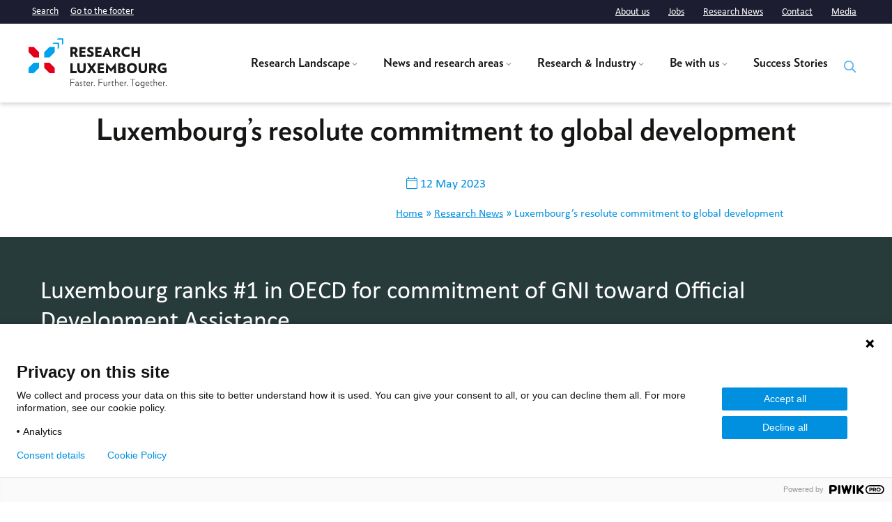

--- FILE ---
content_type: text/html; charset=UTF-8
request_url: https://www.researchluxembourg.org/en/luxembourg-ranks-1-in-oecd-for-commitment-of-gni-toward-official-development-assistance/
body_size: 13042
content:
<!DOCTYPE html>
<html lang="en">
    <head>
        <meta http-equiv="Content-Type"  content="text/html; charset=UTF-8" />
        <meta name="viewport" content="width=device-width, initial-scale=1.0">
        <link rel="icon" type="image/ico" sizes="16x16" href="https://www.researchluxembourg.org/wp-content/themes/iawp-child/favicon.ico">
                <meta name='robots' content='index, follow, max-image-preview:large, max-snippet:-1, max-video-preview:-1' />
	<style>img:is([sizes="auto" i], [sizes^="auto," i]) { contain-intrinsic-size: 3000px 1500px }</style>
	
	<!-- This site is optimized with the Yoast SEO plugin v25.5 - https://yoast.com/wordpress/plugins/seo/ -->
	<title>Luxembourg&#039;s resolute commitment to global development - researchluxembourg</title>
	<meta name="description" content="Luxembourg ranks #1 in OECD for commitment of Gross National Income (GNI) toward Official Development Assistance." />
	<link rel="canonical" href="https://www.researchluxembourg.org/en/luxembourg-ranks-1-in-oecd-for-commitment-of-gni-toward-official-development-assistance/" />
	<meta property="og:locale" content="en_GB" />
	<meta property="og:type" content="article" />
	<meta property="og:title" content="Luxembourg resolute commitment to global development" />
	<meta property="og:description" content="Luxembourg ranks #1 in OECD for commitment of Gross National Income (GNI) toward Official Development Assistance." />
	<meta property="og:url" content="https://www.researchluxembourg.org/en/luxembourg-ranks-1-in-oecd-for-commitment-of-gni-toward-official-development-assistance/" />
	<meta property="og:site_name" content="researchluxembourg" />
	<meta property="article:published_time" content="2023-05-12T06:33:00+00:00" />
	<meta property="article:modified_time" content="2023-05-12T09:02:53+00:00" />
	<meta property="og:image" content="https://www.researchluxembourg.org/wp-content/uploads/2022/10/ARDEschBelvalPitReding-scaled-1.jpg" />
	<meta property="og:image:width" content="2560" />
	<meta property="og:image:height" content="1709" />
	<meta property="og:image:type" content="image/jpeg" />
	<meta name="author" content="Nicolas Stamets" />
	<meta name="twitter:card" content="summary_large_image" />
	<meta name="twitter:title" content="Luxembourg resolute commitment to global development" />
	<meta name="twitter:description" content="Luxembourg ranks #1 in OECD for commitment of Gross National Income (GNI) toward Official Development Assistance." />
	<meta name="twitter:label1" content="Written by" />
	<meta name="twitter:data1" content="Nicolas Stamets" />
	<meta name="twitter:label2" content="Estimated reading time" />
	<meta name="twitter:data2" content="2 minutes" />
	<script type="application/ld+json" class="yoast-schema-graph">{"@context":"https://schema.org","@graph":[{"@type":"WebPage","@id":"https://www.researchluxembourg.org/en/luxembourg-ranks-1-in-oecd-for-commitment-of-gni-toward-official-development-assistance/","url":"https://www.researchluxembourg.org/en/luxembourg-ranks-1-in-oecd-for-commitment-of-gni-toward-official-development-assistance/","name":"Luxembourg's resolute commitment to global development - researchluxembourg","isPartOf":{"@id":"https://www.researchluxembourg.org/en/#website"},"primaryImageOfPage":{"@id":"https://www.researchluxembourg.org/en/luxembourg-ranks-1-in-oecd-for-commitment-of-gni-toward-official-development-assistance/#primaryimage"},"image":{"@id":"https://www.researchluxembourg.org/en/luxembourg-ranks-1-in-oecd-for-commitment-of-gni-toward-official-development-assistance/#primaryimage"},"thumbnailUrl":"https://www.researchluxembourg.org/wp-content/uploads/2022/10/ARDEschBelvalPitReding-scaled-1.jpg","datePublished":"2023-05-12T06:33:00+00:00","dateModified":"2023-05-12T09:02:53+00:00","author":{"@id":"https://www.researchluxembourg.org/en/#/schema/person/ec65da92f2054610e8f5c31d5e7597a4"},"description":"Luxembourg ranks #1 in OECD for commitment of Gross National Income (GNI) toward Official Development Assistance.","breadcrumb":{"@id":"https://www.researchluxembourg.org/en/luxembourg-ranks-1-in-oecd-for-commitment-of-gni-toward-official-development-assistance/#breadcrumb"},"inLanguage":"en-GB","potentialAction":[{"@type":"ReadAction","target":["https://www.researchluxembourg.org/en/luxembourg-ranks-1-in-oecd-for-commitment-of-gni-toward-official-development-assistance/"]}]},{"@type":"ImageObject","inLanguage":"en-GB","@id":"https://www.researchluxembourg.org/en/luxembourg-ranks-1-in-oecd-for-commitment-of-gni-toward-official-development-assistance/#primaryimage","url":"https://www.researchluxembourg.org/wp-content/uploads/2022/10/ARDEschBelvalPitReding-scaled-1.jpg","contentUrl":"https://www.researchluxembourg.org/wp-content/uploads/2022/10/ARDEschBelvalPitReding-scaled-1.jpg","width":2560,"height":1709},{"@type":"BreadcrumbList","@id":"https://www.researchluxembourg.org/en/luxembourg-ranks-1-in-oecd-for-commitment-of-gni-toward-official-development-assistance/#breadcrumb","itemListElement":[{"@type":"ListItem","position":1,"name":"Home","item":"https://www.researchluxembourg.org/en/"},{"@type":"ListItem","position":2,"name":"Luxembourg&#8217;s resolute commitment to global development"}]},{"@type":"WebSite","@id":"https://www.researchluxembourg.org/en/#website","url":"https://www.researchluxembourg.org/en/","name":"researchluxembourg","description":"","potentialAction":[{"@type":"SearchAction","target":{"@type":"EntryPoint","urlTemplate":"https://www.researchluxembourg.org/en/?s={search_term_string}"},"query-input":{"@type":"PropertyValueSpecification","valueRequired":true,"valueName":"search_term_string"}}],"inLanguage":"en-GB"},{"@type":"Person","@id":"https://www.researchluxembourg.org/en/#/schema/person/ec65da92f2054610e8f5c31d5e7597a4","name":"Nicolas Stamets","image":{"@type":"ImageObject","inLanguage":"en-GB","@id":"https://www.researchluxembourg.org/en/#/schema/person/image/","url":"https://secure.gravatar.com/avatar/0f2e2219719a593a83a3849ac48cfe2c4a4159024c77da4e01aac7bbb315e22e?s=96&d=mm&r=g","contentUrl":"https://secure.gravatar.com/avatar/0f2e2219719a593a83a3849ac48cfe2c4a4159024c77da4e01aac7bbb315e22e?s=96&d=mm&r=g","caption":"Nicolas Stamets"},"url":"https://www.researchluxembourg.org/en/author/nstamets/"}]}</script>
	<!-- / Yoast SEO plugin. -->


<link rel="alternate" type="application/rss+xml" title="researchluxembourg &raquo; Luxembourg&#8217;s resolute commitment to global development Comments Feed" href="https://www.researchluxembourg.org/en/luxembourg-ranks-1-in-oecd-for-commitment-of-gni-toward-official-development-assistance/feed/" />
<script type="text/javascript">
/* <![CDATA[ */
window._wpemojiSettings = {"baseUrl":"https:\/\/s.w.org\/images\/core\/emoji\/16.0.1\/72x72\/","ext":".png","svgUrl":"https:\/\/s.w.org\/images\/core\/emoji\/16.0.1\/svg\/","svgExt":".svg","source":{"concatemoji":"https:\/\/www.researchluxembourg.org\/wp-includes\/js\/wp-emoji-release.min.js?ver=6.8.2"}};
/*! This file is auto-generated */
!function(s,n){var o,i,e;function c(e){try{var t={supportTests:e,timestamp:(new Date).valueOf()};sessionStorage.setItem(o,JSON.stringify(t))}catch(e){}}function p(e,t,n){e.clearRect(0,0,e.canvas.width,e.canvas.height),e.fillText(t,0,0);var t=new Uint32Array(e.getImageData(0,0,e.canvas.width,e.canvas.height).data),a=(e.clearRect(0,0,e.canvas.width,e.canvas.height),e.fillText(n,0,0),new Uint32Array(e.getImageData(0,0,e.canvas.width,e.canvas.height).data));return t.every(function(e,t){return e===a[t]})}function u(e,t){e.clearRect(0,0,e.canvas.width,e.canvas.height),e.fillText(t,0,0);for(var n=e.getImageData(16,16,1,1),a=0;a<n.data.length;a++)if(0!==n.data[a])return!1;return!0}function f(e,t,n,a){switch(t){case"flag":return n(e,"\ud83c\udff3\ufe0f\u200d\u26a7\ufe0f","\ud83c\udff3\ufe0f\u200b\u26a7\ufe0f")?!1:!n(e,"\ud83c\udde8\ud83c\uddf6","\ud83c\udde8\u200b\ud83c\uddf6")&&!n(e,"\ud83c\udff4\udb40\udc67\udb40\udc62\udb40\udc65\udb40\udc6e\udb40\udc67\udb40\udc7f","\ud83c\udff4\u200b\udb40\udc67\u200b\udb40\udc62\u200b\udb40\udc65\u200b\udb40\udc6e\u200b\udb40\udc67\u200b\udb40\udc7f");case"emoji":return!a(e,"\ud83e\udedf")}return!1}function g(e,t,n,a){var r="undefined"!=typeof WorkerGlobalScope&&self instanceof WorkerGlobalScope?new OffscreenCanvas(300,150):s.createElement("canvas"),o=r.getContext("2d",{willReadFrequently:!0}),i=(o.textBaseline="top",o.font="600 32px Arial",{});return e.forEach(function(e){i[e]=t(o,e,n,a)}),i}function t(e){var t=s.createElement("script");t.src=e,t.defer=!0,s.head.appendChild(t)}"undefined"!=typeof Promise&&(o="wpEmojiSettingsSupports",i=["flag","emoji"],n.supports={everything:!0,everythingExceptFlag:!0},e=new Promise(function(e){s.addEventListener("DOMContentLoaded",e,{once:!0})}),new Promise(function(t){var n=function(){try{var e=JSON.parse(sessionStorage.getItem(o));if("object"==typeof e&&"number"==typeof e.timestamp&&(new Date).valueOf()<e.timestamp+604800&&"object"==typeof e.supportTests)return e.supportTests}catch(e){}return null}();if(!n){if("undefined"!=typeof Worker&&"undefined"!=typeof OffscreenCanvas&&"undefined"!=typeof URL&&URL.createObjectURL&&"undefined"!=typeof Blob)try{var e="postMessage("+g.toString()+"("+[JSON.stringify(i),f.toString(),p.toString(),u.toString()].join(",")+"));",a=new Blob([e],{type:"text/javascript"}),r=new Worker(URL.createObjectURL(a),{name:"wpTestEmojiSupports"});return void(r.onmessage=function(e){c(n=e.data),r.terminate(),t(n)})}catch(e){}c(n=g(i,f,p,u))}t(n)}).then(function(e){for(var t in e)n.supports[t]=e[t],n.supports.everything=n.supports.everything&&n.supports[t],"flag"!==t&&(n.supports.everythingExceptFlag=n.supports.everythingExceptFlag&&n.supports[t]);n.supports.everythingExceptFlag=n.supports.everythingExceptFlag&&!n.supports.flag,n.DOMReady=!1,n.readyCallback=function(){n.DOMReady=!0}}).then(function(){return e}).then(function(){var e;n.supports.everything||(n.readyCallback(),(e=n.source||{}).concatemoji?t(e.concatemoji):e.wpemoji&&e.twemoji&&(t(e.twemoji),t(e.wpemoji)))}))}((window,document),window._wpemojiSettings);
/* ]]> */
</script>
<style id='wp-emoji-styles-inline-css' type='text/css'>

	img.wp-smiley, img.emoji {
		display: inline !important;
		border: none !important;
		box-shadow: none !important;
		height: 1em !important;
		width: 1em !important;
		margin: 0 0.07em !important;
		vertical-align: -0.1em !important;
		background: none !important;
		padding: 0 !important;
	}
</style>
<link rel='stylesheet' id='wp-block-library-css' href='https://www.researchluxembourg.org/wp-includes/css/dist/block-library/style.min.css?ver=6.8.2' type='text/css' media='all' />
<style id='classic-theme-styles-inline-css' type='text/css'>
/*! This file is auto-generated */
.wp-block-button__link{color:#fff;background-color:#32373c;border-radius:9999px;box-shadow:none;text-decoration:none;padding:calc(.667em + 2px) calc(1.333em + 2px);font-size:1.125em}.wp-block-file__button{background:#32373c;color:#fff;text-decoration:none}
</style>
<style id='global-styles-inline-css' type='text/css'>
:root{--wp--preset--aspect-ratio--square: 1;--wp--preset--aspect-ratio--4-3: 4/3;--wp--preset--aspect-ratio--3-4: 3/4;--wp--preset--aspect-ratio--3-2: 3/2;--wp--preset--aspect-ratio--2-3: 2/3;--wp--preset--aspect-ratio--16-9: 16/9;--wp--preset--aspect-ratio--9-16: 9/16;--wp--preset--color--black: #000000;--wp--preset--color--cyan-bluish-gray: #abb8c3;--wp--preset--color--white: #ffffff;--wp--preset--color--pale-pink: #f78da7;--wp--preset--color--vivid-red: #cf2e2e;--wp--preset--color--luminous-vivid-orange: #ff6900;--wp--preset--color--luminous-vivid-amber: #fcb900;--wp--preset--color--light-green-cyan: #7bdcb5;--wp--preset--color--vivid-green-cyan: #00d084;--wp--preset--color--pale-cyan-blue: #8ed1fc;--wp--preset--color--vivid-cyan-blue: #0693e3;--wp--preset--color--vivid-purple: #9b51e0;--wp--preset--color--color-1: #0090df;--wp--preset--color--color-2: #7bbfe4;--wp--preset--color--color-3: #0099ff;--wp--preset--color--color-4: #ffffff;--wp--preset--color--color-5: #161615;--wp--preset--color--color-6: #1d1d32;--wp--preset--color--color-7: #e30613;--wp--preset--color--color-8: #707070;--wp--preset--color--color-9: #B3C0CD;--wp--preset--gradient--vivid-cyan-blue-to-vivid-purple: linear-gradient(135deg,rgba(6,147,227,1) 0%,rgb(155,81,224) 100%);--wp--preset--gradient--light-green-cyan-to-vivid-green-cyan: linear-gradient(135deg,rgb(122,220,180) 0%,rgb(0,208,130) 100%);--wp--preset--gradient--luminous-vivid-amber-to-luminous-vivid-orange: linear-gradient(135deg,rgba(252,185,0,1) 0%,rgba(255,105,0,1) 100%);--wp--preset--gradient--luminous-vivid-orange-to-vivid-red: linear-gradient(135deg,rgba(255,105,0,1) 0%,rgb(207,46,46) 100%);--wp--preset--gradient--very-light-gray-to-cyan-bluish-gray: linear-gradient(135deg,rgb(238,238,238) 0%,rgb(169,184,195) 100%);--wp--preset--gradient--cool-to-warm-spectrum: linear-gradient(135deg,rgb(74,234,220) 0%,rgb(151,120,209) 20%,rgb(207,42,186) 40%,rgb(238,44,130) 60%,rgb(251,105,98) 80%,rgb(254,248,76) 100%);--wp--preset--gradient--blush-light-purple: linear-gradient(135deg,rgb(255,206,236) 0%,rgb(152,150,240) 100%);--wp--preset--gradient--blush-bordeaux: linear-gradient(135deg,rgb(254,205,165) 0%,rgb(254,45,45) 50%,rgb(107,0,62) 100%);--wp--preset--gradient--luminous-dusk: linear-gradient(135deg,rgb(255,203,112) 0%,rgb(199,81,192) 50%,rgb(65,88,208) 100%);--wp--preset--gradient--pale-ocean: linear-gradient(135deg,rgb(255,245,203) 0%,rgb(182,227,212) 50%,rgb(51,167,181) 100%);--wp--preset--gradient--electric-grass: linear-gradient(135deg,rgb(202,248,128) 0%,rgb(113,206,126) 100%);--wp--preset--gradient--midnight: linear-gradient(135deg,rgb(2,3,129) 0%,rgb(40,116,252) 100%);--wp--preset--font-size--small: 13px;--wp--preset--font-size--medium: 20px;--wp--preset--font-size--large: 36px;--wp--preset--font-size--x-large: 42px;--wp--preset--spacing--20: 0.44rem;--wp--preset--spacing--30: 0.67rem;--wp--preset--spacing--40: 1rem;--wp--preset--spacing--50: 1.5rem;--wp--preset--spacing--60: 2.25rem;--wp--preset--spacing--70: 3.38rem;--wp--preset--spacing--80: 5.06rem;--wp--preset--shadow--natural: 6px 6px 9px rgba(0, 0, 0, 0.2);--wp--preset--shadow--deep: 12px 12px 50px rgba(0, 0, 0, 0.4);--wp--preset--shadow--sharp: 6px 6px 0px rgba(0, 0, 0, 0.2);--wp--preset--shadow--outlined: 6px 6px 0px -3px rgba(255, 255, 255, 1), 6px 6px rgba(0, 0, 0, 1);--wp--preset--shadow--crisp: 6px 6px 0px rgba(0, 0, 0, 1);}:where(.is-layout-flex){gap: 0.5em;}:where(.is-layout-grid){gap: 0.5em;}body .is-layout-flex{display: flex;}.is-layout-flex{flex-wrap: wrap;align-items: center;}.is-layout-flex > :is(*, div){margin: 0;}body .is-layout-grid{display: grid;}.is-layout-grid > :is(*, div){margin: 0;}:where(.wp-block-columns.is-layout-flex){gap: 2em;}:where(.wp-block-columns.is-layout-grid){gap: 2em;}:where(.wp-block-post-template.is-layout-flex){gap: 1.25em;}:where(.wp-block-post-template.is-layout-grid){gap: 1.25em;}.has-black-color{color: var(--wp--preset--color--black) !important;}.has-cyan-bluish-gray-color{color: var(--wp--preset--color--cyan-bluish-gray) !important;}.has-white-color{color: var(--wp--preset--color--white) !important;}.has-pale-pink-color{color: var(--wp--preset--color--pale-pink) !important;}.has-vivid-red-color{color: var(--wp--preset--color--vivid-red) !important;}.has-luminous-vivid-orange-color{color: var(--wp--preset--color--luminous-vivid-orange) !important;}.has-luminous-vivid-amber-color{color: var(--wp--preset--color--luminous-vivid-amber) !important;}.has-light-green-cyan-color{color: var(--wp--preset--color--light-green-cyan) !important;}.has-vivid-green-cyan-color{color: var(--wp--preset--color--vivid-green-cyan) !important;}.has-pale-cyan-blue-color{color: var(--wp--preset--color--pale-cyan-blue) !important;}.has-vivid-cyan-blue-color{color: var(--wp--preset--color--vivid-cyan-blue) !important;}.has-vivid-purple-color{color: var(--wp--preset--color--vivid-purple) !important;}.has-black-background-color{background-color: var(--wp--preset--color--black) !important;}.has-cyan-bluish-gray-background-color{background-color: var(--wp--preset--color--cyan-bluish-gray) !important;}.has-white-background-color{background-color: var(--wp--preset--color--white) !important;}.has-pale-pink-background-color{background-color: var(--wp--preset--color--pale-pink) !important;}.has-vivid-red-background-color{background-color: var(--wp--preset--color--vivid-red) !important;}.has-luminous-vivid-orange-background-color{background-color: var(--wp--preset--color--luminous-vivid-orange) !important;}.has-luminous-vivid-amber-background-color{background-color: var(--wp--preset--color--luminous-vivid-amber) !important;}.has-light-green-cyan-background-color{background-color: var(--wp--preset--color--light-green-cyan) !important;}.has-vivid-green-cyan-background-color{background-color: var(--wp--preset--color--vivid-green-cyan) !important;}.has-pale-cyan-blue-background-color{background-color: var(--wp--preset--color--pale-cyan-blue) !important;}.has-vivid-cyan-blue-background-color{background-color: var(--wp--preset--color--vivid-cyan-blue) !important;}.has-vivid-purple-background-color{background-color: var(--wp--preset--color--vivid-purple) !important;}.has-black-border-color{border-color: var(--wp--preset--color--black) !important;}.has-cyan-bluish-gray-border-color{border-color: var(--wp--preset--color--cyan-bluish-gray) !important;}.has-white-border-color{border-color: var(--wp--preset--color--white) !important;}.has-pale-pink-border-color{border-color: var(--wp--preset--color--pale-pink) !important;}.has-vivid-red-border-color{border-color: var(--wp--preset--color--vivid-red) !important;}.has-luminous-vivid-orange-border-color{border-color: var(--wp--preset--color--luminous-vivid-orange) !important;}.has-luminous-vivid-amber-border-color{border-color: var(--wp--preset--color--luminous-vivid-amber) !important;}.has-light-green-cyan-border-color{border-color: var(--wp--preset--color--light-green-cyan) !important;}.has-vivid-green-cyan-border-color{border-color: var(--wp--preset--color--vivid-green-cyan) !important;}.has-pale-cyan-blue-border-color{border-color: var(--wp--preset--color--pale-cyan-blue) !important;}.has-vivid-cyan-blue-border-color{border-color: var(--wp--preset--color--vivid-cyan-blue) !important;}.has-vivid-purple-border-color{border-color: var(--wp--preset--color--vivid-purple) !important;}.has-vivid-cyan-blue-to-vivid-purple-gradient-background{background: var(--wp--preset--gradient--vivid-cyan-blue-to-vivid-purple) !important;}.has-light-green-cyan-to-vivid-green-cyan-gradient-background{background: var(--wp--preset--gradient--light-green-cyan-to-vivid-green-cyan) !important;}.has-luminous-vivid-amber-to-luminous-vivid-orange-gradient-background{background: var(--wp--preset--gradient--luminous-vivid-amber-to-luminous-vivid-orange) !important;}.has-luminous-vivid-orange-to-vivid-red-gradient-background{background: var(--wp--preset--gradient--luminous-vivid-orange-to-vivid-red) !important;}.has-very-light-gray-to-cyan-bluish-gray-gradient-background{background: var(--wp--preset--gradient--very-light-gray-to-cyan-bluish-gray) !important;}.has-cool-to-warm-spectrum-gradient-background{background: var(--wp--preset--gradient--cool-to-warm-spectrum) !important;}.has-blush-light-purple-gradient-background{background: var(--wp--preset--gradient--blush-light-purple) !important;}.has-blush-bordeaux-gradient-background{background: var(--wp--preset--gradient--blush-bordeaux) !important;}.has-luminous-dusk-gradient-background{background: var(--wp--preset--gradient--luminous-dusk) !important;}.has-pale-ocean-gradient-background{background: var(--wp--preset--gradient--pale-ocean) !important;}.has-electric-grass-gradient-background{background: var(--wp--preset--gradient--electric-grass) !important;}.has-midnight-gradient-background{background: var(--wp--preset--gradient--midnight) !important;}.has-small-font-size{font-size: var(--wp--preset--font-size--small) !important;}.has-medium-font-size{font-size: var(--wp--preset--font-size--medium) !important;}.has-large-font-size{font-size: var(--wp--preset--font-size--large) !important;}.has-x-large-font-size{font-size: var(--wp--preset--font-size--x-large) !important;}
:where(.wp-block-post-template.is-layout-flex){gap: 1.25em;}:where(.wp-block-post-template.is-layout-grid){gap: 1.25em;}
:where(.wp-block-columns.is-layout-flex){gap: 2em;}:where(.wp-block-columns.is-layout-grid){gap: 2em;}
:root :where(.wp-block-pullquote){font-size: 1.5em;line-height: 1.6;}
</style>
<link rel='stylesheet' id='contact-form-7-css' href='https://www.researchluxembourg.org/wp-content/plugins/contact-form-7/includes/css/styles.css?ver=6.1' type='text/css' media='all' />
<link rel='stylesheet' id='cssfontawesome-css' href='https://www.researchluxembourg.org/wp-content/themes/iawp/assets/css/fontawesome.css?ver=1.1' type='text/css' media='all' />
<link rel='stylesheet' id='cssstyle-css' href='https://www.researchluxembourg.org/wp-content/themes/iawp-child/assets/css/site-all.css?ver=1726666095' type='text/css' media='all' />
<link rel="https://api.w.org/" href="https://www.researchluxembourg.org/wp-json/" /><link rel="alternate" title="JSON" type="application/json" href="https://www.researchluxembourg.org/wp-json/wp/v2/posts/17698" /><link rel="EditURI" type="application/rsd+xml" title="RSD" href="https://www.researchluxembourg.org/xmlrpc.php?rsd" />
<meta name="generator" content="WordPress 6.8.2" />
<link rel='shortlink' href='https://www.researchluxembourg.org/?p=17698' />
<link rel="alternate" title="oEmbed (JSON)" type="application/json+oembed" href="https://www.researchluxembourg.org/wp-json/oembed/1.0/embed?url=https%3A%2F%2Fwww.researchluxembourg.org%2Fen%2Fluxembourg-ranks-1-in-oecd-for-commitment-of-gni-toward-official-development-assistance%2F" />
<link rel="alternate" title="oEmbed (XML)" type="text/xml+oembed" href="https://www.researchluxembourg.org/wp-json/oembed/1.0/embed?url=https%3A%2F%2Fwww.researchluxembourg.org%2Fen%2Fluxembourg-ranks-1-in-oecd-for-commitment-of-gni-toward-official-development-assistance%2F&#038;format=xml" />
<link rel="icon" href="https://www.researchluxembourg.org/wp-content/uploads/2022/01/cropped-artboard-1404x-removebg-preview-32x32.png" sizes="32x32" />
<link rel="icon" href="https://www.researchluxembourg.org/wp-content/uploads/2022/01/cropped-artboard-1404x-removebg-preview-192x192.png" sizes="192x192" />
<link rel="apple-touch-icon" href="https://www.researchluxembourg.org/wp-content/uploads/2022/01/cropped-artboard-1404x-removebg-preview-180x180.png" />
<meta name="msapplication-TileImage" content="https://www.researchluxembourg.org/wp-content/uploads/2022/01/cropped-artboard-1404x-removebg-preview-270x270.png" />
    </head>
    <body class="wp-singular post-template-default single single-post postid-17698 single-format-standard wp-theme-iawp wp-child-theme-iawp-child page">
        <script type="text/javascript">
/* <![CDATA[ */
(function(window,document,dataLayerName,id){
window[dataLayerName]=window[dataLayerName]||[],window[dataLayerName].push({start:(new Date).getTime(),event:"stg.start"});var scripts=document.getElementsByTagName('script')[0],tags=document.createElement('script');
function stgCreateCookie(a,b,c){var d="";if(c){var e=new Date;e.setTime(e.getTime()+24*c*60*60*1e3),d=";expires="+e.toUTCString()}document.cookie=a+"="+b+d+";path=/"}
var isStgDebug=(window.location.href.match("stg_debug")||document.cookie.match("stg_debug"))&&!window.location.href.match("stg_disable_debug");stgCreateCookie("stg_debug",isStgDebug?1:"",isStgDebug?14:-1);
var qP=[];dataLayerName!=="dataLayer"&&qP.push("data_layer_name="+dataLayerName),isStgDebug&&qP.push("stg_debug");var qPString=qP.length>0?("?"+qP.join("&")):"";
tags.async=!0,tags.src="https://researchluxembourg.containers.piwik.pro/"+id+".js"+qPString,scripts.parentNode.insertBefore(tags,scripts);
!function(a,n,i){a[n]=a[n]||{};for(var c=0;c<i.length;c++)!function(i){a[n][i]=a[n][i]||{},a[n][i].api=a[n][i].api||function(){var a=[].slice.call(arguments,0);"string"==typeof a[0]&&window[dataLayerName].push({event:n+"."+i+":"+a[0],parameters:[].slice.call(arguments,1)})}}(i[c])}(window,"ppms",["tm","cm"]);
})(window,document,'dataLayer','f018affe-5244-48f6-a856-71cea8aa98fa');
/* ]]> */
</script>
                <nav class="grid-header ia-block-top-menu">
    <div class="grid-header ia-block-top-menu-inner">
        <div class="sub-item ia-block-top-menu-anchorlist">
            <a class="ia-block-top-menu-anchorlist-item" data-toggle="#searchbox" href="#searchbox">
                Search            </a>
            <a class="ia-block-top-menu-anchorlist-item" href="#footer">
                Go to the footer            </a>
        </div>

        <div class="sub-item sub-item ia-block-top-menu-list">
            <div class="ia-block-top-menu-list--main">
                <div class="ia-block-top-menu-list__content">
                <ul id="menu-menu-topbar-header-en" class="ia-block-top-menu-list__list"><li id="menu-item-174" class="menu-item menu-item-type-post_type menu-item-object-page menu-item-174"><a href="https://www.researchluxembourg.org/en/about-us/">About us</a></li>
<li id="menu-item-2925" class="menu-item menu-item-type-custom menu-item-object-custom menu-item-2925"><a target="_blank" href="https://www.euraxess.lu/">Jobs</a></li>
<li id="menu-item-173" class="menu-item menu-item-type-post_type menu-item-object-page menu-item-173"><a href="https://www.researchluxembourg.org/en/news-and-research-areas/news/">Research News</a></li>
<li id="menu-item-57" class="menu-item menu-item-type-post_type menu-item-object-page menu-item-57"><a href="https://www.researchluxembourg.org/en/media/contact/">Contact</a></li>
<li id="menu-item-171" class="menu-item menu-item-type-post_type menu-item-object-page menu-item-171"><a href="https://www.researchluxembourg.org/en/media/">Media</a></li>
</ul>                </div>
            </div>
        </div>
    </div>
</nav>
<header class="section-header" id="menu">
    <div class="section-header-inner">
        <div class="grid-header">
            <div class="sub-item">
                <a class="logo" href="https://www.researchluxembourg.org/en/">
                    <img src="https://www.researchluxembourg.org/wp-content/themes/iawp-child/assets/img/logo.svg" alt="" />
                </a>
            </div>

            <div class="sub-item">
                <div class="ia-block-navigation--main">
                    <div class="ia-block-navigation__toggle">
                        <input type="checkbox" id="nav-btn" />
                        <label for="nav-btn" class="burger">
                            <span class="burger-line"></span>
                            <span class="burger-line"></span>
                            <span class="burger-line"></span>
                        </label>
                    </div>
                    <div class="ia-block-navigation__content">
                        <ul id="menu-main-menu-en" class="ia-block-navigation__list"><li id="menu-item-53" class="menu-item menu-item-type-post_type menu-item-object-page menu-item-has-children menu-item-53"><a href="https://www.researchluxembourg.org/en/research-landscape/">Research Landscape</a>
<ul class="sub-menu">
	<li id="menu-item-234" class="menu-item menu-item-type-post_type menu-item-object-page menu-item-234"><a href="https://www.researchluxembourg.org/en/research-landscape/national-research-innovation-strategy/">National research &#038; innovation strategy</a></li>
	<li id="menu-item-13519" class="menu-item menu-item-type-post_type menu-item-object-page menu-item-13519"><a href="https://www.researchluxembourg.org/en/research-landscape/research-institutions/">Research institutions</a></li>
	<li id="menu-item-3009" class="menu-item menu-item-type-post_type menu-item-object-page menu-item-3009"><a href="https://www.researchluxembourg.org/en/research-landscape/research-infrastructure/">Research infrastructures</a></li>
	<li id="menu-item-3007" class="menu-item menu-item-type-post_type menu-item-object-page menu-item-3007"><a href="https://www.researchluxembourg.org/en/research-landscape/research-culture/">Research culture</a></li>
	<li id="menu-item-20830" class="menu-item menu-item-type-post_type menu-item-object-page menu-item-20830"><a href="https://www.researchluxembourg.org/en/research-landscape/gender-equality/">Gender Equality</a></li>
	<li id="menu-item-52" class="menu-item menu-item-type-post_type menu-item-object-page menu-item-52"><a href="https://www.researchluxembourg.org/en/funding/">Funding system</a></li>
</ul>
</li>
<li id="menu-item-15045" class="menu-item menu-item-type-post_type menu-item-object-page menu-item-has-children menu-item-15045"><a href="https://www.researchluxembourg.org/en/news-and-research-areas/">News and research areas</a>
<ul class="sub-menu">
	<li id="menu-item-15050" class="menu-item menu-item-type-post_type menu-item-object-page menu-item-15050"><a href="https://www.researchluxembourg.org/en/news-and-research-areas/news/">Research News</a></li>
	<li id="menu-item-3006" class="menu-item menu-item-type-post_type menu-item-object-page menu-item-3006"><a href="https://www.researchluxembourg.org/en/research-landscape/research-priority-areas/">Research priority areas</a></li>
	<li id="menu-item-15062" class="menu-item menu-item-type-post_type menu-item-object-page menu-item-15062"><a href="https://www.researchluxembourg.org/en/news-and-research-areas/spotlights/">Spotlights</a></li>
</ul>
</li>
<li id="menu-item-3011" class="menu-item menu-item-type-post_type menu-item-object-page menu-item-has-children menu-item-3011"><a href="https://www.researchluxembourg.org/en/industry/">Research &#038; Industry</a>
<ul class="sub-menu">
	<li id="menu-item-18701" class="menu-item menu-item-type-post_type menu-item-object-page menu-item-18701"><a href="https://www.researchluxembourg.org/en/industry/technology-offering/">Technology Offering</a></li>
	<li id="menu-item-3020" class="menu-item menu-item-type-post_type menu-item-object-page menu-item-3020"><a href="https://www.researchluxembourg.org/en/industry/research-collaborations/">Research and Industry collaboration</a></li>
	<li id="menu-item-3021" class="menu-item menu-item-type-post_type menu-item-object-page menu-item-3021"><a href="https://www.researchluxembourg.org/en/industry/innovation-programmes/">Innovation programmes</a></li>
</ul>
</li>
<li id="menu-item-3022" class="menu-item menu-item-type-post_type menu-item-object-page menu-item-has-children menu-item-3022"><a href="https://www.researchluxembourg.org/en/be-with-us/">Be with us</a>
<ul class="sub-menu">
	<li id="menu-item-3023" class="menu-item menu-item-type-post_type menu-item-object-page menu-item-3023"><a href="https://www.researchluxembourg.org/en/be-with-us/research-career/">Build a research career with Research Luxembourg</a></li>
	<li id="menu-item-3024" class="menu-item menu-item-type-post_type menu-item-object-page menu-item-3024"><a href="https://www.researchluxembourg.org/en/be-with-us/start-your-phd-with-us/">Start your PhD with us</a></li>
	<li id="menu-item-3026" class="menu-item menu-item-type-post_type menu-item-object-page menu-item-3026"><a href="https://www.researchluxembourg.org/en/be-with-us/discover-luxembourg/">Discover Luxembourg</a></li>
	<li id="menu-item-13792" class="menu-item menu-item-type-post_type menu-item-object-post menu-item-13792"><a href="https://www.researchluxembourg.org/en/belval-the-innovation-campus/">Belval, the Innovation Campus</a></li>
	<li id="menu-item-3027" class="menu-item menu-item-type-post_type menu-item-object-page menu-item-3027"><a href="https://www.researchluxembourg.org/en/be-with-us/in-conversation-with-our-researchers/">In conversation with our young researchers</a></li>
</ul>
</li>
<li id="menu-item-19528" class="menu-item menu-item-type-post_type menu-item-object-page menu-item-19528"><a href="https://www.researchluxembourg.org/en/success-stories/">Success Stories</a></li>
</ul>                        <div class="sub-item wp-block-button is-style-unfill-equal-padding">
                            <button data-toggle="#searchbox" class="wp-block-button__link">
                                <i class="far fa-search"></i>
                                <span class="text-btn-hide">Recherche</span>
                            </button>
                        </div>
                        <div class="box-search--fullpage collapse" id="searchbox">   
                            <button class="collapse-close-button" data-toggle="#searchbox">
                                <i class="fas fa-times"></i>
                            </button>
                            <form role="search" method="get" id="searchform" class=" form searchform" action="https://www.researchluxembourg.org/en/" >
                <fieldset class="form-before">
                    <label for="s" class="sr-only">Search</label>
                    <span class="prepend"><i class="fal fa-search"></i></span>
                    <input type="text" name="s" id="s"
                        placeholder="Search"
                        value="" />
                    <button name="search" type="submit"
                        class="sr-only">Search</button>
                </fieldset>
            </form>                        </div>
                    </div>
                </div>
            </div>
        </div>
    </div>
</header>        <div id="content" class="section-default">
            <div class="section-default-inner is-post">
               
                <h1 class="has-text-align-center has-huge-font-size">Luxembourg&#8217;s resolute commitment to global development</h1>
                <p class="has-text-align-center has-color-1-color"><i class="fal fa-calendar"></i>  12 May 2023</p>
               
                <div class="yoast-breadcrumbs">
                    <span><span><a href="https://www.researchluxembourg.org/en/">Home</a> » <span><a href="https://www.researchluxembourg.org/en/news-and-research-areas/news/">Research News</a> » <span class="breadcrumb_last" aria-current="page">Luxembourg&#8217;s resolute commitment to global development</span></span></span>
                </div>
                
<div class="wp-block-cover alignfull has-custom-content-position is-position-top-center" style="min-height:448px;aspect-ratio:unset;"><span aria-hidden="true" class="wp-block-cover__background has-background-dim"></span><img fetchpriority="high" decoding="async" width="2560" height="1024" class="wp-block-cover__image-background wp-image-14944" alt="" src="https://www.researchluxembourg.org/wp-content/uploads/2022/09/AdobeStock_227353360-scaled.jpeg" style="object-position:43% 34%" data-object-fit="cover" data-object-position="43% 34%" srcset="https://www.researchluxembourg.org/wp-content/uploads/2022/09/AdobeStock_227353360-scaled.jpeg 2560w, https://www.researchluxembourg.org/wp-content/uploads/2022/09/AdobeStock_227353360-300x120.jpeg 300w, https://www.researchluxembourg.org/wp-content/uploads/2022/09/AdobeStock_227353360-1024x410.jpeg 1024w, https://www.researchluxembourg.org/wp-content/uploads/2022/09/AdobeStock_227353360-768x307.jpeg 768w, https://www.researchluxembourg.org/wp-content/uploads/2022/09/AdobeStock_227353360-1536x615.jpeg 1536w, https://www.researchluxembourg.org/wp-content/uploads/2022/09/AdobeStock_227353360-2048x819.jpeg 2048w" sizes="(max-width: 2560px) 100vw, 2560px" /><div class="wp-block-cover__inner-container is-layout-flow wp-block-cover-is-layout-flow">
<p class="has-color-4-color has-text-color has-large-font-size">Luxembourg ranks #1 in OECD for commitment of GNI toward Official Development Assistance.</p>



<p class="has-color-4-color has-text-color">Luxembourg has pledged to give 1% of its Gross National Income (GNI) to Official Development Assistance (ODA).</p>
</div></div>



<p class="has-accent-color has-text-color">In 2009, Luxembourg committed to joining a group of OECD countries providing Official Development Assistance (ODA). Overtime, Luxembourg&#8217;s commitment has grown, reaching an allocation of 1% of its gross national income (GNI). Luxembourg&#8217;s development cooperation is highly committed to eradicating poverty, especially in the least developed countries.</p>



<h3 class="wp-block-heading has-accent-color has-text-color" id="a-focus-on-covid-19-effects">Luxembourg provides $530M of aid in 2022</h3>



<p><a href="https://www.oecd.org/dac/financing-sustainable-development/development-finance-standards/official-development-assistance.htm" target="_blank" rel="noreferrer noopener">Newly released figures</a> by the OECD show that a record $204 Billion of aid was given in 2022. The increase of 13.6% from 2021 is mainly due to a sharp rise in spending on humanitarian aid and on processing and hosting refugees. </p>



<p>While Luxembourg&#8217;s long-term main objective has been the eradication of extreme poverty, Luxembourg&#8217;s ODA includes a strong support for timely humanitarian aid and responding to humanitarian or natural disasters. </p>


<div class="wp-block-image">
<figure class="aligncenter size-large"><a href="https://www.researchluxembourg.org/wp-content/uploads/2023/04/oecd.png"><img decoding="async" width="628" height="1024" src="https://www.researchluxembourg.org/wp-content/uploads/2023/04/oecd-628x1024.png" alt="" class="wp-image-17699" srcset="https://www.researchluxembourg.org/wp-content/uploads/2023/04/oecd-628x1024.png 628w, https://www.researchluxembourg.org/wp-content/uploads/2023/04/oecd-184x300.png 184w, https://www.researchluxembourg.org/wp-content/uploads/2023/04/oecd-768x1253.png 768w, https://www.researchluxembourg.org/wp-content/uploads/2023/04/oecd-942x1536.png 942w, https://www.researchluxembourg.org/wp-content/uploads/2023/04/oecd-1255x2048.png 1255w, https://www.researchluxembourg.org/wp-content/uploads/2023/04/oecd.png 1796w" sizes="(max-width: 628px) 100vw, 628px" /></a><figcaption class="wp-element-caption"><sub>© OECD</sub></figcaption></figure></div>


<h3 class="wp-block-heading">More information on Research and International Cooperation</h3>



<div style="height:30px" aria-hidden="true" class="wp-block-spacer"></div>


<div class="wp-block-columns ia-block-list-subpage alignpreview">
                <div class="wp-block-column is-33">
                <a class="ia-block-list-subpage__item " href="https://www.researchluxembourg.org/en/humanitarian-innovation-accelerator-call-for-projects/" target="">
                                                            <h2 class="ia-block-list-subpage__item-title">Humanitarian Innovation Accelerator call for projects</h2>
                      
                        <figure class="ia-block-list-subpage__item-visual vertical-position-center">
                            <img decoding="async" width="1024" height="821" src="https://www.researchluxembourg.org/wp-content/uploads/2023/02/riccardo-annandale-7e2pe9wjL9M-unsplash-1024x821.jpg" class="img-responsive" alt="" srcset="https://www.researchluxembourg.org/wp-content/uploads/2023/02/riccardo-annandale-7e2pe9wjL9M-unsplash-1024x821.jpg 1024w, https://www.researchluxembourg.org/wp-content/uploads/2023/02/riccardo-annandale-7e2pe9wjL9M-unsplash-300x240.jpg 300w, https://www.researchluxembourg.org/wp-content/uploads/2023/02/riccardo-annandale-7e2pe9wjL9M-unsplash-768x616.jpg 768w, https://www.researchluxembourg.org/wp-content/uploads/2023/02/riccardo-annandale-7e2pe9wjL9M-unsplash-1536x1231.jpg 1536w, https://www.researchluxembourg.org/wp-content/uploads/2023/02/riccardo-annandale-7e2pe9wjL9M-unsplash.jpg 1981w" sizes="(max-width: 1024px) 100vw, 1024px" />                        </figure>
                                    </a>
            </div>
                        <div class="wp-block-column is-33">
                <a class="ia-block-list-subpage__item " href="https://www.researchluxembourg.org/en/research-luxembourg-stands-with-ukraine/" target="">
                                                            <h2 class="ia-block-list-subpage__item-title">Research Luxembourg stands with Ukraine</h2>
                      
                        <figure class="ia-block-list-subpage__item-visual vertical-position-center">
                            <img decoding="async" width="1024" height="695" src="https://www.researchluxembourg.org/wp-content/uploads/2022/03/adam-smigielski-Xo7JXfknVVs-unsplash-1024x695.jpg" class="img-responsive" alt="" srcset="https://www.researchluxembourg.org/wp-content/uploads/2022/03/adam-smigielski-Xo7JXfknVVs-unsplash-1024x695.jpg 1024w, https://www.researchluxembourg.org/wp-content/uploads/2022/03/adam-smigielski-Xo7JXfknVVs-unsplash-300x204.jpg 300w, https://www.researchluxembourg.org/wp-content/uploads/2022/03/adam-smigielski-Xo7JXfknVVs-unsplash-768x521.jpg 768w, https://www.researchluxembourg.org/wp-content/uploads/2022/03/adam-smigielski-Xo7JXfknVVs-unsplash-1536x1042.jpg 1536w, https://www.researchluxembourg.org/wp-content/uploads/2022/03/adam-smigielski-Xo7JXfknVVs-unsplash-2048x1390.jpg 2048w" sizes="(max-width: 1024px) 100vw, 1024px" />                        </figure>
                                    </a>
            </div>
                        <div class="wp-block-column is-33">
                <a class="ia-block-list-subpage__item " href="https://www.researchluxembourg.org/en/in-conversation-with-our-young-researchers-bonn-kleiford-bikey-seranilla/" target="">
                                                            <h2 class="ia-block-list-subpage__item-title">In conversation with our young researchers: Bikey&nbsp;Seranilla</h2>
                      
                        <figure class="ia-block-list-subpage__item-visual vertical-position-center">
                            <img decoding="async" width="1024" height="1024" src="https://www.researchluxembourg.org/wp-content/uploads/2022/11/7784706C-D14B-4D04-BADE-FA6F0D261209-1024x1024.png" class="img-responsive" alt="Bikey Seranilla" srcset="https://www.researchluxembourg.org/wp-content/uploads/2022/11/7784706C-D14B-4D04-BADE-FA6F0D261209-1024x1024.png 1024w, https://www.researchluxembourg.org/wp-content/uploads/2022/11/7784706C-D14B-4D04-BADE-FA6F0D261209-300x300.png 300w, https://www.researchluxembourg.org/wp-content/uploads/2022/11/7784706C-D14B-4D04-BADE-FA6F0D261209-150x150.png 150w, https://www.researchluxembourg.org/wp-content/uploads/2022/11/7784706C-D14B-4D04-BADE-FA6F0D261209-768x768.png 768w, https://www.researchluxembourg.org/wp-content/uploads/2022/11/7784706C-D14B-4D04-BADE-FA6F0D261209.png 1200w" sizes="(max-width: 1024px) 100vw, 1024px" />                        </figure>
                                    </a>
            </div>
            </div>


<div style="height:30px" aria-hidden="true" class="wp-block-spacer"></div>



<p></p>



<h3 class="wp-block-heading has-accent-color has-text-color" id="a-focus-on-covid-19-effects">LuxAid BRIDGES: Funding research projects in the field of international development cooperation</h3>



<p>Implemented jointly between <a href="https://www.fnr.lu/" target="_blank" rel="noreferrer noopener">the Luxembourg&#8217;s National Research (FNR</a>) with <a href="https://luxdev.lu/en/home" target="_blank" rel="noreferrer noopener">the Luxembourg Agency for Development Cooperation (LuxDev)</a>, LuxAid BRIDGES supports research projects in the field of international development cooperation. </p>



<blockquote class="wp-block-quote is-layout-flow wp-block-quote-is-layout-flow">
<p><em>“This initiative fits perfectly with the National Research and Innovation Strategy, which aims to maximise the impact of research conducted in Luxembourg by examining the extent to which research results can be used and transferred in Luxembourg’s development cooperation efforts. By setting up this specific funding instrument, a more systematic cooperation between the research ecosystem and Luxembourg’s development cooperation and humanitarian action policy is encouraged”&nbsp;</em></p>
<cite>– Claude Meisch, Minister for Higher Education and Research</cite></blockquote>



<p>Launched in March 2023, the new funding instrument has announced the launch of the “SEEDLING” call for projects. &nbsp;The projects selected during this pre-call will be able to benefit from a maximum grant of 20,000 euros to carry out a three-month feasibility study. The second phase consists in the launch of the main call for proposals under LuxAid BRIDGES, which will take place at the end of 2023.</p>



                <div class="ia-block-research-output">
                    <a class="ia-block-research-output__item" target="_blank" href="https://www.fnr.lu/luxaid-bridges-call-for-research-projects-in-the-field-of-international-development-cooperation/">
                        <div class="ia-block-research-output__item-content">
                            <span class="ia-block-research-output__item-title">Learn more about LuxAid Bridges</span>
                            <span class="ia-block-research-output__item-description"></span>
                            <button class="ia-block-research-output__item-cta" >Read more</button>
                        </div>
                        <div class="ia-block-research-output__item-content" data-hover="hover">    
                            <span class="ia-block-research-output__item-title">Learn more about LuxAid Bridges</span>
                            <span class="ia-block-research-output__item-description" ></span>
                            <button class="ia-block-research-output__item-cta" >Read more</button>
                        </div>
                    </a>
                </div>
        


<h2 class="wp-block-heading is-style-has-decoration" id="similar-articles">Similar articles</h2>



	<div class="aligncenter is-style-news-slider ia-block-latest-post ia-block-slider ia-block-dates-slide swiper-content has-multiple-items-per-slide" data-swiper-slides-per-view="3">
		<ul class="ia-block-latest-post__list ia-block-slider__wrapper swiper-wrapper  aligncenter ">
					<li class="swiper-slide latest-post-slide">
					<a href="https://www.researchluxembourg.org/en/10-selected-research-luxembourg-results-november-2025/" class="ia-block-latest-post__item">
														<div class="ia-block-latest-post__featured-image">
									<img decoding="async" width="1024" height="576" src="https://www.researchluxembourg.org/wp-content/uploads/2025/12/collage-novembre-1024x576.webp" class="attachment-large size-large" alt="" srcset="https://www.researchluxembourg.org/wp-content/uploads/2025/12/collage-novembre-1024x576.webp 1024w, https://www.researchluxembourg.org/wp-content/uploads/2025/12/collage-novembre-300x169.webp 300w, https://www.researchluxembourg.org/wp-content/uploads/2025/12/collage-novembre-768x432.webp 768w, https://www.researchluxembourg.org/wp-content/uploads/2025/12/collage-novembre.webp 1280w" sizes="(max-width: 1024px) 100vw, 1024px" />								</div>
								<span class="ia-block-latest-post__date">
									18.12.2025								</span>
								<div class="ia-block-latest-post__content">
									<h3 class="ia-block-latest-post__title-news">
										10 selected Research Luxembourg results &#8211; November 2025	
									</h3>
									<div class="ia-block-latest-post__post-excerpt">Coloured solar cells for a better acceptance; Sensors providing data on the health of concrete; News on the functioning of&#8230;</div>
								</div>
												<button class="ia-block-latest-post__cta">Read more</button>
					</a>
				</li>
						<li class="swiper-slide latest-post-slide">
					<a href="https://www.researchluxembourg.org/en/10-selected-research-luxembourg-results-october-2025/" class="ia-block-latest-post__item">
														<div class="ia-block-latest-post__featured-image">
									<img decoding="async" width="1024" height="576" src="https://www.researchluxembourg.org/wp-content/uploads/2025/11/Collage-Octobre-1024x576.webp" class="attachment-large size-large" alt="" srcset="https://www.researchluxembourg.org/wp-content/uploads/2025/11/Collage-Octobre-1024x576.webp 1024w, https://www.researchluxembourg.org/wp-content/uploads/2025/11/Collage-Octobre-300x169.webp 300w, https://www.researchluxembourg.org/wp-content/uploads/2025/11/Collage-Octobre-768x432.webp 768w, https://www.researchluxembourg.org/wp-content/uploads/2025/11/Collage-Octobre.webp 1280w" sizes="(max-width: 1024px) 100vw, 1024px" />								</div>
								<span class="ia-block-latest-post__date">
									20.11.2025								</span>
								<div class="ia-block-latest-post__content">
									<h3 class="ia-block-latest-post__title-news">
										10 selected Research Luxembourg results &#8211; October 2025	
									</h3>
									<div class="ia-block-latest-post__post-excerpt">Coloured solar cells for a better acceptance; Sensors providing data on the health of concrete; News on the functioning of&#8230;</div>
								</div>
												<button class="ia-block-latest-post__cta">Read more</button>
					</a>
				</li>
						<li class="swiper-slide latest-post-slide">
					<a href="https://www.researchluxembourg.org/en/10-selected-research-luxembourg-results-september-2025/" class="ia-block-latest-post__item">
														<div class="ia-block-latest-post__featured-image">
									<img decoding="async" width="1024" height="576" src="https://www.researchluxembourg.org/wp-content/uploads/2025/10/collage-septembre-1024x576.webp" class="attachment-large size-large" alt="" srcset="https://www.researchluxembourg.org/wp-content/uploads/2025/10/collage-septembre-1024x576.webp 1024w, https://www.researchluxembourg.org/wp-content/uploads/2025/10/collage-septembre-300x169.webp 300w, https://www.researchluxembourg.org/wp-content/uploads/2025/10/collage-septembre-768x432.webp 768w, https://www.researchluxembourg.org/wp-content/uploads/2025/10/collage-septembre.webp 1280w" sizes="(max-width: 1024px) 100vw, 1024px" />								</div>
								<span class="ia-block-latest-post__date">
									16.10.2025								</span>
								<div class="ia-block-latest-post__content">
									<h3 class="ia-block-latest-post__title-news">
										10 selected Research Luxembourg results &#8211; September 2025	
									</h3>
									<div class="ia-block-latest-post__post-excerpt">Coloured solar cells for a better acceptance; Sensors providing data on the health of concrete; News on the functioning of&#8230;</div>
								</div>
												<button class="ia-block-latest-post__cta">Read more</button>
					</a>
				</li>
						<li class="swiper-slide latest-post-slide">
					<a href="https://www.researchluxembourg.org/en/10-selected-research-luxembourg-results-july-2025/" class="ia-block-latest-post__item">
														<div class="ia-block-latest-post__featured-image">
									<img decoding="async" width="1024" height="538" src="https://www.researchluxembourg.org/wp-content/uploads/2025/08/Juli-Collage_0-1024x538.jpg" class="attachment-large size-large" alt="" srcset="https://www.researchluxembourg.org/wp-content/uploads/2025/08/Juli-Collage_0-1024x538.jpg 1024w, https://www.researchluxembourg.org/wp-content/uploads/2025/08/Juli-Collage_0-300x158.jpg 300w, https://www.researchluxembourg.org/wp-content/uploads/2025/08/Juli-Collage_0-768x403.jpg 768w, https://www.researchluxembourg.org/wp-content/uploads/2025/08/Juli-Collage_0.jpg 1200w" sizes="(max-width: 1024px) 100vw, 1024px" />								</div>
								<span class="ia-block-latest-post__date">
									07.08.2025								</span>
								<div class="ia-block-latest-post__content">
									<h3 class="ia-block-latest-post__title-news">
										10 selected Research Luxembourg results &#8211; July 2025	
									</h3>
									<div class="ia-block-latest-post__post-excerpt">Coloured solar cells for a better acceptance; Sensors providing data on the health of concrete; News on the functioning of&#8230;</div>
								</div>
												<button class="ia-block-latest-post__cta">Read more</button>
					</a>
				</li>
						<li class="swiper-slide latest-post-slide">
					<a href="https://www.researchluxembourg.org/en/young-at-heart-luxembourg-ranked-as-the-eus-second-youngest-country/" class="ia-block-latest-post__item">
														<div class="ia-block-latest-post__featured-image">
									<img decoding="async" width="1024" height="683" src="https://www.researchluxembourg.org/wp-content/uploads/2025/07/LMIH-Nature-1024x683.jpg" class="attachment-large size-large" alt="Nature" srcset="https://www.researchluxembourg.org/wp-content/uploads/2025/07/LMIH-Nature-1024x683.jpg 1024w, https://www.researchluxembourg.org/wp-content/uploads/2025/07/LMIH-Nature-300x200.jpg 300w, https://www.researchluxembourg.org/wp-content/uploads/2025/07/LMIH-Nature-768x512.jpg 768w, https://www.researchluxembourg.org/wp-content/uploads/2025/07/LMIH-Nature-1536x1024.jpg 1536w, https://www.researchluxembourg.org/wp-content/uploads/2025/07/LMIH-Nature-2048x1366.jpg 2048w" sizes="(max-width: 1024px) 100vw, 1024px" />								</div>
								<span class="ia-block-latest-post__date">
									16.07.2025								</span>
								<div class="ia-block-latest-post__content">
									<h3 class="ia-block-latest-post__title-news">
										Young at heart: Luxembourg ranked as the EU&#8217;s second youngest country	
									</h3>
									<div class="ia-block-latest-post__post-excerpt">Luxembourg’s population, with an average age of 39.7, is one of the youngest in the EU. This is another strong&#8230;</div>
								</div>
												<button class="ia-block-latest-post__cta">Read more</button>
					</a>
				</li>
						<li class="swiper-slide latest-post-slide">
					<a href="https://www.researchluxembourg.org/en/10-selected-research-luxembourg-results-june-2025/" class="ia-block-latest-post__item">
														<div class="ia-block-latest-post__featured-image">
									<img decoding="async" width="1024" height="576" src="https://www.researchluxembourg.org/wp-content/uploads/2025/07/Juni-collage-1024x576.jpg" class="attachment-large size-large" alt="" srcset="https://www.researchluxembourg.org/wp-content/uploads/2025/07/Juni-collage-1024x576.jpg 1024w, https://www.researchluxembourg.org/wp-content/uploads/2025/07/Juni-collage-300x169.jpg 300w, https://www.researchluxembourg.org/wp-content/uploads/2025/07/Juni-collage-768x432.jpg 768w, https://www.researchluxembourg.org/wp-content/uploads/2025/07/Juni-collage.jpg 1280w" sizes="(max-width: 1024px) 100vw, 1024px" />								</div>
								<span class="ia-block-latest-post__date">
									03.07.2025								</span>
								<div class="ia-block-latest-post__content">
									<h3 class="ia-block-latest-post__title-news">
										10 selected Research Luxembourg results &#8211; June 2025	
									</h3>
									<div class="ia-block-latest-post__post-excerpt">Coloured solar cells for a better acceptance; Sensors providing data on the health of concrete; News on the functioning of&#8230;</div>
								</div>
												<button class="ia-block-latest-post__cta">Read more</button>
					</a>
				</li>
						<li class="swiper-slide latest-post-slide">
					<a href="https://www.researchluxembourg.org/en/10-selected-research-luxembourg-results-may-2025/" class="ia-block-latest-post__item">
														<div class="ia-block-latest-post__featured-image">
									<img decoding="async" width="1024" height="576" src="https://www.researchluxembourg.org/wp-content/uploads/2025/06/collage-mai-1024x576.jpg" class="attachment-large size-large" alt="" srcset="https://www.researchluxembourg.org/wp-content/uploads/2025/06/collage-mai-1024x576.jpg 1024w, https://www.researchluxembourg.org/wp-content/uploads/2025/06/collage-mai-300x169.jpg 300w, https://www.researchluxembourg.org/wp-content/uploads/2025/06/collage-mai-768x432.jpg 768w, https://www.researchluxembourg.org/wp-content/uploads/2025/06/collage-mai.jpg 1280w" sizes="(max-width: 1024px) 100vw, 1024px" />								</div>
								<span class="ia-block-latest-post__date">
									13.06.2025								</span>
								<div class="ia-block-latest-post__content">
									<h3 class="ia-block-latest-post__title-news">
										10 selected Research Luxembourg results &#8211; May 2025	
									</h3>
									<div class="ia-block-latest-post__post-excerpt">Coloured solar cells for a better acceptance; Sensors providing data on the health of concrete; News on the functioning of&#8230;</div>
								</div>
												<button class="ia-block-latest-post__cta">Read more</button>
					</a>
				</li>
						<li class="swiper-slide latest-post-slide">
					<a href="https://www.researchluxembourg.org/en/meet-research-luxembourgs-recruiters-at-the-2025-phdtalent-career-fair/" class="ia-block-latest-post__item">
														<div class="ia-block-latest-post__featured-image">
									<img decoding="async" width="1024" height="1024" src="https://www.researchluxembourg.org/wp-content/uploads/2023/11/phdfair_square-1024x1024.png" class="attachment-large size-large" alt="" srcset="https://www.researchluxembourg.org/wp-content/uploads/2023/11/phdfair_square-1024x1024.png 1024w, https://www.researchluxembourg.org/wp-content/uploads/2023/11/phdfair_square-300x300.png 300w, https://www.researchluxembourg.org/wp-content/uploads/2023/11/phdfair_square-150x150.png 150w, https://www.researchluxembourg.org/wp-content/uploads/2023/11/phdfair_square-768x768.png 768w, https://www.researchluxembourg.org/wp-content/uploads/2023/11/phdfair_square.png 1080w" sizes="(max-width: 1024px) 100vw, 1024px" />								</div>
								<span class="ia-block-latest-post__date">
									21.05.2025								</span>
								<div class="ia-block-latest-post__content">
									<h3 class="ia-block-latest-post__title-news">
										Meet Research Luxembourg&#8217;s recruiters at the 2025 PhDTalent Career Fair	
									</h3>
									<div class="ia-block-latest-post__post-excerpt">Come and meet the recruiters from the main public research institutions in Luxembourg to discuss the research landscape in Luxembourg,&#8230;</div>
								</div>
												<button class="ia-block-latest-post__cta">Read more</button>
					</a>
				</li>
				</ul>
					<div class="swiper-button-next"></div>
			<div class="swiper-button-prev"></div>
			<div class="swiper-pagination" hidden></div>
			</div>
            </div>
        </div>
<div class="section-footer" id="footer">
    <div class="section-footer--bg">
        <div class="wp-block-columns">
            <div class="wp-block-column is-25">
                <p class="title">ABOUT</p>
                <p class="content"><p>Research Luxembourg is a joint initiative of the main actors in Luxembourg public research, with the support of the Ministry of Higher Education and Research: Luxembourg Institute of Health (LIH), Luxembourg Institute of Socio-Economic Research (LISER), Luxembourg Institute of Science and Technology (LIST), University of Luxembourg, Luxinnovation and Luxembourg National Research Fund (FNR).</p>
</p>
            </div>
            <div class="wp-block-column is-25">
                <p class="title">STAY UP TO DATE</p>
                
                <ul class="ia-block-social-list is-footer"><li class="ia-block-social-list__item"><a class="ia-block-social-list__item-link" href="https://www.facebook.com/ResearchLuxembourg" target="_blank"><span class="ia-block-social-list__item-picto has-Facebook"><i class="fab fa-facebook-f"></i></span></a></li><li class="ia-block-social-list__item"><a class="ia-block-social-list__item-link" href="https://bsky.app/profile/researchluxembourg.org" target="_blank"><span class="ia-block-social-list__item-picto has-Bluesky"><i class="fab fa-twitter"></i></span></a></li><li class="ia-block-social-list__item"><a class="ia-block-social-list__item-link" href="https://www.linkedin.com/company/research-luxembourg/" target="_blank"><span class="ia-block-social-list__item-picto has-Linkedin"><i class="fab fa-linkedin-in"></i></span></a></li><li class="ia-block-social-list__item"><a class="ia-block-social-list__item-link" href="https://youtube.com/@researchlux" target="_blank"><span class="ia-block-social-list__item-picto has-Youtube"><i class="fab fa-youtube"></i></span></a></li><li class="ia-block-social-list__item"><a class="ia-block-social-list__item-link" href="https://www.linkedin.com/newsletters/research-luxembourg-newsletter-7029087330300755969/" target="_blank"><span class="ia-block-social-list__item-picto has-Linkedin Newsletter"><i class="far fa-newspaper"></i></span></a></li><li class="ia-block-social-list__item"><a class="ia-block-social-list__item-link" href="https://www.instagram.com/researchluxembourg/" target="_blank"><span class="ia-block-social-list__item-picto has-Instagram"><i class="fab fa-instagram"></i></span></a></li></ul>                
                
            </div>
            <div class="wp-block-column is-25 ">
                <p class="title">QUICK LINKS</p>
                <div class="is-menu-footer">
                    <div class="menu-footer-menu-en-container"><ul id="menu-footer-menu-en" class="menu"><li id="menu-item-3172" class="menu-item menu-item-type-custom menu-item-object-custom menu-item-3172"><a target="_blank" href="https://www.euraxess.lu/">Jobs</a></li>
<li id="menu-item-168" class="menu-item menu-item-type-post_type menu-item-object-page menu-item-168"><a href="https://www.researchluxembourg.org/en/about-us/">About us</a></li>
<li id="menu-item-170" class="menu-item menu-item-type-post_type menu-item-object-page menu-item-170"><a href="https://www.researchluxembourg.org/en/media/contact/">Contact</a></li>
<li id="menu-item-167" class="menu-item menu-item-type-post_type menu-item-object-page menu-item-167"><a href="https://www.researchluxembourg.org/en/covid-19-task-force/publications/">Publications</a></li>
<li id="menu-item-166" class="menu-item menu-item-type-post_type menu-item-object-page menu-item-166"><a href="https://www.researchluxembourg.org/en/news-and-research-areas/news/">Research News</a></li>
<li id="menu-item-164" class="menu-item menu-item-type-post_type menu-item-object-page menu-item-164"><a href="https://www.researchluxembourg.org/en/media/">Media</a></li>
<li id="menu-item-3290" class="menu-item menu-item-type-post_type menu-item-object-page menu-item-3290"><a href="https://www.researchluxembourg.org/en/media/ressources/">Resources</a></li>
</ul></div>                </div>
            </div>
        </div>
        <div class="wp-block-columns">
        <p>©2026 Research Luxembourg</p>
            <div class="wp-block-column foot-footer">

                                            <p><a href="https://www.researchluxembourg.org/en/grpd/">Legal Notice</a></p>
                                                    <p><a href="https://www.researchluxembourg.org/en/cookie-policy/">Cookie Policy</a></p>
                                                    <p><a href="https://www.researchluxembourg.org/en/privacy-policy/">Privacy Statement</a></p>
                                        <a href="#">
                    <p class="tothetop">To the top ↑</p>
                </a>
            </div>
        </div>
    </div>
</div>

<script type="speculationrules">
{"prefetch":[{"source":"document","where":{"and":[{"href_matches":"\/*"},{"not":{"href_matches":["\/wp-*.php","\/wp-admin\/*","\/wp-content\/uploads\/*","\/wp-content\/*","\/wp-content\/plugins\/*","\/wp-content\/themes\/iawp-child\/*","\/wp-content\/themes\/iawp\/*","\/*\\?(.+)"]}},{"not":{"selector_matches":"a[rel~=\"nofollow\"]"}},{"not":{"selector_matches":".no-prefetch, .no-prefetch a"}}]},"eagerness":"conservative"}]}
</script>
<script type="text/javascript">
/* <![CDATA[ */
var _paq = _paq || [];
_paq.push( ["setTrackingSourceProvider","wordpress","1.3.9"] );
/* ]]> */
</script>
<script type="text/javascript" src="https://www.researchluxembourg.org/wp-includes/js/dist/hooks.min.js?ver=4d63a3d491d11ffd8ac6" id="wp-hooks-js"></script>
<script type="text/javascript" src="https://www.researchluxembourg.org/wp-includes/js/dist/i18n.min.js?ver=5e580eb46a90c2b997e6" id="wp-i18n-js"></script>
<script type="text/javascript" id="wp-i18n-js-after">
/* <![CDATA[ */
wp.i18n.setLocaleData( { 'text direction\u0004ltr': [ 'ltr' ] } );
/* ]]> */
</script>
<script type="text/javascript" src="https://www.researchluxembourg.org/wp-content/plugins/contact-form-7/includes/swv/js/index.js?ver=6.1" id="swv-js"></script>
<script type="text/javascript" id="contact-form-7-js-before">
/* <![CDATA[ */
var wpcf7 = {
    "api": {
        "root": "https:\/\/www.researchluxembourg.org\/wp-json\/",
        "namespace": "contact-form-7\/v1"
    }
};
/* ]]> */
</script>
<script type="text/javascript" src="https://www.researchluxembourg.org/wp-content/plugins/contact-form-7/includes/js/index.js?ver=6.1" id="contact-form-7-js"></script>
<script type="text/javascript" src="https://www.researchluxembourg.org/wp-content/themes/iawp/assets/js/libs/jquery-3.5.1.min.js?ver=3.5.1" id="jsjquery-js"></script>
<script type="text/javascript" id="jsjquery-js-after">
/* <![CDATA[ */
var glideSliders = []; var swiperSliders = [];
/* ]]> */
</script>
<script type="text/javascript" src="https://www.researchluxembourg.org/wp-content/themes/iawp/assets/js/libs/ofi.min.js?ver=1.0" id="jsofi-js"></script>
<script type="text/javascript" src="https://www.researchluxembourg.org/wp-content/themes/iawp/assets/js/libs/flickity.min.js?ver=1.0" id="jsflickity-js"></script>
<script type="text/javascript" src="https://www.researchluxembourg.org/wp-content/themes/iawp/assets/js/libs/glide.min.js?ver=1.0" id="jsglide-js"></script>
<script type="text/javascript" src="https://www.researchluxembourg.org/wp-content/themes/iawp/assets/js/libs/swiper.min.js?ver=1.0" id="jsswiper-js"></script>
<script type="text/javascript" src="https://www.researchluxembourg.org/wp-content/themes/iawp/assets/js/libs/datepicker.js?ver=1.0" id="jsdatepicker-js"></script>
<script type="text/javascript" src="https://www.researchluxembourg.org/wp-content/themes/iawp/assets/js/libs/validate.min.js?ver=1.0" id="jsvalidate-js"></script>
<script type="text/javascript" src="https://www.researchluxembourg.org/wp-content/themes/iawp/assets/js/libs/factory.js?ver=1.0.2" id="jsfactory-js"></script>
<script type="text/javascript" id="jsfactory-js-after">
/* <![CDATA[ */
ajaxurl = "https://www.researchluxembourg.org/wp-admin/admin-ajax.php";
recaptchakey = "6Lejc8McAAAAAF_bBbT8OC5kEDMwu6Abkw1BT9ZD";
/* ]]> */
</script>
<script type="text/javascript" src="https://www.researchluxembourg.org/wp-content/themes/iawp-child/assets/js/main.js?ver=1724251536" id="jsmain-js"></script>
<script type="text/javascript" src="https://www.researchluxembourg.org/wp-content/themes/iawp/assets/js/form.js?ver=1.0" id="jsform-js"></script>
</body>

</html>

--- FILE ---
content_type: text/css
request_url: https://www.researchluxembourg.org/wp-content/themes/iawp-child/assets/css/site-all.css?ver=1726666095
body_size: 26146
content:
html,body{margin:0;padding:0;line-height:1.6;border:0}@media all and (-ms-high-contrast: none),(-ms-high-contrast: active){body{margin:0}}html{overflow-x:hidden}body.no-scroll{position:fixed;width:100%}*{-webkit-box-sizing:border-box;-ms-box-sizing:border-box;-o-box-sizing:border-box;box-sizing:border-box;-webkit-font-smoothing:antialiased}div,span,object,iframe,img,table,caption,thead,tbody,tfoot,tr,tr,td,article,aside,canvas,details,figure,hgroup,menu,nav,footer,header,section,summary,mark,audio,video{margin:0;padding:0;border:0}h1,h2,h3,h4,h5,h6,p,blockquote,pre,a,abbr,address,cit,code,del,dfn,em,ins,q,samp,small,strong,sub,sup,b,i,hr,dl,dt,dd,ol[class]:not([class=wp-block-list]),ul[class]:not([class=wp-block-list]),li,fieldset,legend,label{margin:0;padding:0;border:0;vertical-align:baseline}article,aside,canvas,figure,figure img,figcaption,hgroup,footer,header,nav,section,audio,video{display:block}table{border-collapse:separate;border-spacing:0}table caption,table th,table td{text-align:left;vertical-align:middle}ul[class]:not([class=wp-block-list]),ol[class]:not([class=wp-block-list]){list-style:none}a{text-decoration:none}a img{border:0}img{height:auto;display:block;max-width:100%}button{border:none}:focus{outline:0}body{font-family:"Calibri";color:#161615}html,body{font-size:18px}h1,h2,h3,h4,h5,h6{font-family:"Calibri";font-weight:700;line-height:1.15;color:#161615;margin-top:60px;margin-bottom:20px}h1:first-child,h2:first-child,h3:first-child,h4:first-child,h5:first-child,h6:first-child{margin-top:0}h1:last-child,h2:last-child,h3:last-child,h4:last-child,h5:last-child,h6:last-child{margin-bottom:0}h1{font-size:36px}h2{font-size:31.5px}h3{font-size:27.9px}h4{font-size:22.5px}h5{font-size:20.7px}h6{font-size:18px}small,.text_small{font-size:.8em}h1,h2,h3,h4,h5,h6,p,ul:not([class]),ol:not([class]),.wp-block-button{max-width:33.3333333333rem;margin-left:auto;margin-right:auto;margin-bottom:20px}::-moz-selection{background-color:#7bbfe4;color:#fff}::selection{background-color:#7bbfe4;color:#fff}.footer ::-moz-selection{background-color:#fff;color:#7bbfe4}.footer ::selection{background-color:#fff;color:#7bbfe4}html.no-scroll{overflow-Y:hidden}.header{position:sticky;z-index:999999999998;top:0;width:100%;background:rgba(0,0,0,0);background:#fff;-webkit-transition:all .3s ease-in-out;transition:all .3s ease-in-out}.header.is-scrolled{-webkit-box-shadow:0 5px 10px rgba(0,0,0,.1);box-shadow:0 5px 10px rgba(0,0,0,.1)}@media all and (-ms-high-contrast: none),(-ms-high-contrast: active){.header{position:fixed;top:0}.header.is-scrolled{top:0;-webkit-transition:all .3s ease-in-out;transition:all .3s ease-in-out}}.header-container{z-index:1;height:100px;margin:0 auto;padding:0 40px;display:-webkit-box;display:-ms-flexbox;display:flex;-webkit-box-pack:justify;-ms-flex-pack:justify;justify-content:space-between;-webkit-box-align:center;-ms-flex-align:center;align-items:center;color:#151515;max-width:1366px}.header-container .logo{width:100px}@media(max-width: 420px){.header-container .logo{width:90px}}.header-container #nav-btn{display:none}.header-container .burger{position:relative;z-index:99999;width:28px;height:22px;padding:10px;display:none;cursor:pointer}.header-container .burger-line{position:absolute;left:0;width:100%;height:2px;display:block;background:#151515;opacity:1;-webkit-transform-origin:right;transform-origin:right;-webkit-transition:all .3s cubic-bezier(0.39, 0.575, 0.28, 0.995);transition:all .3s cubic-bezier(0.39, 0.575, 0.28, 0.995)}.header-container .burger-line:nth-child(1){top:0}.header-container .burger-line:nth-child(2){top:calc(50% - 1px);-webkit-transform-origin:left;transform-origin:left}.header-container .burger-line:nth-child(3){bottom:0}.header-container #nav-btn:checked~.burger .burger-line:nth-child(1){-webkit-transform:rotate(-45deg);transform:rotate(-45deg)}.header-container #nav-btn:checked~.burger .burger-line:nth-child(2){opacity:0;-webkit-transform:scaleX(0);transform:scaleX(0)}.header-container #nav-btn:checked~.burger .burger-line:nth-child(3){-webkit-transform:rotate(45deg);transform:rotate(45deg)}.header-container .menu-item{position:relative;padding:15px;display:inline-block}.header-container .menu-item:hover .sub-menu{opacity:1;visibility:visible}.header-container .menu-item.current_page_item a{position:relative;color:#151515}.header-container .menu-item.current_page_item a:after{position:absolute;content:"";bottom:-3px;left:0;width:100%;height:5px;background-color:#151515;opacity:.2}.header-container .menu-item a{position:relative;display:inline-block;font-size:17px;font-weight:500;color:gray;-webkit-transition:all .3s ease;transition:all .3s ease;text-decoration:none}.header-container .menu-item a i{font-size:12px;-webkit-transition:all .3s ease-in-out;transition:all .3s ease-in-out;margin-left:7px}.header-container .menu-item a:after{position:absolute;content:"";bottom:-3px;left:0;width:0;height:2px;background-color:#151515;-webkit-transition:all .3s ease-in-out;transition:all .3s ease-in-out}.header-container .menu-item a:hover:after{width:100%}.header-container .menu-item a:hover i{color:#151515}.header-container .menu-item .sub-menu{position:absolute;top:60px;left:-5px;width:350px;padding:20px 30px;background-color:#fff;border:2px solid #d3d3d3;border-radius:7px;-webkit-box-shadow:3px 6px 7px 2px rgba(0,0,0,.2);box-shadow:3px 6px 7px 2px rgba(0,0,0,.2);opacity:0;-webkit-transition:all .3s ease-in-out;transition:all .3s ease-in-out;visibility:hidden}.header-container .menu-item .sub-menu-item{position:relative;margin-bottom:10px}.header-container .menu-item .sub-menu-item:before{position:absolute;content:"";top:8px;left:-17px;width:0;height:0;border-top:5px solid rgba(0,0,0,0);border-bottom:5px solid rgba(0,0,0,0);border-left:10px solid #f7d531;-webkit-transform-origin:center;transform-origin:center;-webkit-transition:all .3s ease-in-out;transition:all .3s ease-in-out}.header-container .menu-item .sub-menu-item-link{position:relative;display:inline-block;color:blue}.header-container .menu-item .sub-menu-item-link:after{position:absolute;content:"";bottom:-5px;left:0;width:0;height:1px;background-color:blue;-webkit-transition:all .3s ease-in-out;transition:all .3s ease-in-out}.header-container .menu-item .sub-menu-item-link:hover:after{width:100%}.header-container .menu-item .menu-item-search{color:gray;-webkit-transition:all .3s ease-in-out;transition:all .3s ease-in-out}.header-container .menu-item .menu-item-search:hover{color:blue}@media(max-width: 1024px){.header-container{height:80px;padding:0 30px}.header-container .burger{display:block}}@media(max-width: 1024px)and (-ms-high-contrast: none),(max-width: 1024px)and (-ms-high-contrast: active){.header-container .burger{margin-right:0;margin-left:auto}}@media(max-width: 1024px){.header-container .nav{position:fixed;z-index:1;top:0;right:0;width:50%;height:100vh;display:-webkit-box;display:-ms-flexbox;display:flex;-webkit-box-pack:center;-ms-flex-pack:center;justify-content:center;-webkit-box-align:center;-ms-flex-align:center;align-items:center;text-align:center;background:#f5f5f5;-webkit-transform:translateX(100%);transform:translateX(100%);-webkit-transition:all .3s cubic-bezier(0.39, 0.575, 0.28, 0.995);transition:all .3s cubic-bezier(0.39, 0.575, 0.28, 0.995);padding-top:120px;overflow-y:auto}}@media(max-width: 1024px)and (max-width: 320px){.header-container .nav{padding-top:60px}}@media(max-width: 1024px)and (-ms-high-contrast: none),(max-width: 1024px)and (-ms-high-contrast: active){.header-container .nav{overflow-x:hidden}}@media(max-width: 1024px){.header-container .nav ul{width:100%;height:100%}.header-container .nav .menu-item{margin:15px 0;display:block;font-size:18px;opacity:0;-webkit-transform:translateY(80px);transform:translateY(80px);-webkit-transition:all .4s cubic-bezier(0.39, 0.575, 0.28, 0.995);transition:all .4s cubic-bezier(0.39, 0.575, 0.28, 0.995)}.header-container .nav .menu-item:nth-child(1){-webkit-transition-delay:.08s;transition-delay:.08s}.header-container .nav .menu-item:nth-child(2){-webkit-transition-delay:.16s;transition-delay:.16s}.header-container .nav .menu-item:nth-child(3){-webkit-transition-delay:.24s;transition-delay:.24s}.header-container .nav .menu-item:nth-child(4){-webkit-transition-delay:.32s;transition-delay:.32s}.header-container .nav .menu-item .menu-item-link{font-size:22px}.header-container .nav .menu-item .sub-menu{position:relative;z-index:999999999999;top:15px;left:50%;height:0;padding:0;text-align:left;background-color:rgba(0,0,0,0);border:none;-webkit-box-shadow:none;box-shadow:none;opacity:0;-webkit-transform:translateX(-50%);transform:translateX(-50%);-webkit-transition:all .3s ease-in-out;transition:all .3s ease-in-out;visibility:hidden}.header-container .nav .menu-item.is-actif .sub-menu{height:auto;padding:20px 30px;opacity:1;visibility:visible}}@media(max-width: 1024px)and (max-width: 320px){.header-container .nav .menu-item.is-actif .sub-menu{width:270px;font-size:15px}}@media(max-width: 1024px){.header-container #nav-btn:checked~.burger{right:20px}.header-container #nav-btn:checked~.nav{-webkit-transform:translateY(0);transform:translateY(0);-webkit-transition:all .4s cubic-bezier(0.39, 0.575, 0.28, 0.995);transition:all .4s cubic-bezier(0.39, 0.575, 0.28, 0.995)}.header-container #nav-btn:checked~.nav .menu-item{opacity:1;-webkit-transform:translateY(0);transform:translateY(0)}.header-container #nav-btn:checked~.nav-before{position:absolute;z-index:10;z-index:0;top:-30px;left:0;width:100%;height:calc(100vh + 30px);background-color:#000;opacity:.5}}@media(max-width: 1024px)and (max-width: 420px){.header-container #nav-btn:checked~.nav-before{display:none}}@media(max-width: 420px){.header-container .nav{width:100%}}.section-header{position:sticky;z-index:1;top:0;width:100%;background-color:#fff;-webkit-transition:all .3s ease-in-out;transition:all .3s ease-in-out}.section-header.is-scrolled{-webkit-box-shadow:0 5px 10px rgba(21,21,21,.125);box-shadow:0 5px 10px rgba(21,21,21,.125)}@media all and (-ms-high-contrast: none),(-ms-high-contrast: active){.section-header{position:fixed;top:0}.section-header.is-scrolled{top:0;-webkit-transition:all .3s ease-in-out;transition:all .3s ease-in-out}}.section-header-inner{padding:40px;max-width:1366px}.section-header .logo{width:100px}.footer{padding:40px;background-color:#7bbfe4;color:#fff}.footer a{color:#fff}.footer label,.footer input{color:#161615}.footer h1,.footer h2,.footer h3,.footer h4,.footer h5,.footer h6,.footer p{color:#fff;margin-top:0;max-width:100%}.grid-column{margin:-40px 0 0 -40px;display:-webkit-box;display:-ms-flexbox;display:flex;-ms-flex-wrap:wrap;flex-wrap:wrap}.grid-column:last-child{margin-bottom:0}.grid-column>[class*=sub-item-]{padding:40px 0 0 40px}.grid-column>.sub-item-100{width:100%}.grid-column>.sub-item-80{width:80%}.grid-column>.sub-item-75{width:75%}.grid-column>.sub-item-70{width:70%}.grid-column>.sub-item-66{width:66.666%}.grid-column>.sub-item-60{width:60%}.grid-column>.sub-item-50{width:50%}.grid-column>.sub-item-40{width:40%}.grid-column>.sub-item-33{width:33.333%}.grid-column>.sub-item-25{width:25%}.grid-column>.sub-item-20{width:20%}.grid-column .is-gutter-small{margin:-20px 0 0 -20px}.grid-column .is-gutter-small>[class*=sub-item-]{padding:20px 0 0 20px}.grid-column .is-gutter-large{margin:-80px 0 0 -80px}.grid-column .is-gutter-large>[class*=sub-item-]{padding:80px 0 0 80px}@media(max-width: 768px){.grid-column>.sub-item-80{width:100%}.grid-column>.sub-item-75{width:100%}.grid-column>.sub-item-70{width:100%}.grid-column>.sub-item-66{width:100%}.grid-column>.sub-item-60{width:100%}.grid-column>.sub-item-50{width:100%}.grid-column>.sub-item-40{width:100%}.grid-column>.sub-item-33{width:100%}.grid-column>.sub-item-25{width:33.333%}.grid-column>.sub-item-20{width:33.333%}.grid-column .is-gutter-large{margin:-40px 0 0 -40px}.grid-column .is-gutter-large>[class*=sub-item-]{padding:40px 0 0 40px}}@media(max-width: 640px){.grid-column>.sub-item-25{width:50%}.grid-column>.sub-item-20{width:50%}}@media(max-width: 420px){.grid-column>.sub-item-25{width:100%}.grid-column>.sub-item-20{width:100%}}.grid-header{display:-webkit-box;display:-ms-flexbox;display:flex;-webkit-box-orient:horizontal;-webkit-box-direction:normal;-ms-flex-direction:row;flex-direction:row;-webkit-box-pack:justify;-ms-flex-pack:justify;justify-content:space-between;-webkit-box-align:center;-ms-flex-align:center;align-items:center}.grid-header:not(:last-child){margin-bottom:40px}@media(max-width: 640px){.grid-header{-webkit-box-orient:vertical;-webkit-box-direction:normal;-ms-flex-direction:column;flex-direction:column}}.grid-header>.sub-item{display:-webkit-box;display:-ms-flexbox;display:flex;-webkit-box-align:center;-ms-flex-align:center;align-items:center}.grid-header>.sub-item:first-child{margin-right:auto}.grid-header>.sub-item:not(:first-child){margin-left:40px}@media(max-width: 640px){.grid-header>.sub-item:not(:first-child){margin-left:0;margin-top:20px}}.form-group{display:-webkit-box;display:-ms-flexbox;display:flex;-ms-flex-wrap:wrap;flex-wrap:wrap}.form-inside{position:relative;width:100%;margin-bottom:20px}.form-inside input,.form-inside textarea{width:100%;padding:20px;border:2px solid #767670;-webkit-transition:300ms;transition:300ms;outline:none}.form-inside.is-focus input,.form-inside.is-focus textarea{border-color:#464643}.form-inside.is-focus .form-inside-term{color:#464643}.form-inside.is-filled input,.form-inside.is-filled textarea{border-color:#161615}.form-inside.is-filled .form-inside-term{color:#161615}.form-inside-term{position:absolute;overflow:hidden;top:20px;left:15px;padding:0 5px;display:-webkit-box;display:-ms-flexbox;display:flex;-webkit-box-align:center;-ms-flex-align:center;align-items:center;-webkit-transition:300ms;transition:300ms;pointer-events:none;white-space:nowrap;text-overflow:ellipsis}.form-inside-term.is-required:after{position:absolute;content:" *";top:0;right:0;font-weight:700;color:#be0707}.form-inside.inside--50{width:calc(50% - 10px)}@media(max-width: 640px){.form-inside.inside--50{width:100%}}.form-inside.is-focus .form-inside-term,.form-inside.is-filled .form-inside-term{top:0;bottom:auto;font-size:18px;font-weight:400;background-color:#fff;-webkit-transform:translateY(-50%);transform:translateY(-50%)}.form-select{position:relative;display:block}.form-select:after{position:absolute;content:"";top:50%;right:20px;font-family:"Font Awesome 5 Pro";font-size:18px;font-weight:400;line-height:8px;margin-top:-4px}.form-select select{width:100%;padding-right:40px;-webkit-appearance:none;-moz-appearance:none}.form-select::-ms-expand{display:none}.wp-block-cover{display:-webkit-box;display:-ms-flexbox;display:flex;-webkit-box-align:center;-ms-flex-align:center;align-items:center;background-position:center;background-size:cover;min-height:540px}.wp-block-cover__inner-container{padding:40px;max-width:1366px;margin-left:auto;margin-right:auto}@media(max-width: 420px){.wp-block-cover__inner-container{padding:20px}}.wp-block-cover .wp-block-cover__inner-container{width:100%}.wp-block-cover .wp-block-cover__inner-container>h1,.wp-block-cover .wp-block-cover__inner-container>h2,.wp-block-cover .wp-block-cover__inner-container>h3,.wp-block-cover .wp-block-cover__inner-container>h4,.wp-block-cover .wp-block-cover__inner-container>h5,.wp-block-cover .wp-block-cover__inner-container>h6{max-width:33.3333333333rem}.wp-block-cover.aligncenter{max-width:683px;margin-left:auto;margin-right:auto}.wp-block-cover.alignwide{max-width:1366px}.wp-block-cover.alignfull{width:100vw;-webkit-transform:translateX(-50vw);transform:translateX(-50vw);margin-left:50%;margin-right:50%}.is-flickity.is-fullwidth .wp-block-cover .wp-block-cover__inner-container{max-width:41rem}.wp-block-media-text{display:grid;grid-template-columns:50% 1fr}.wp-block-media-text.aligncenter{max-width:683px;margin-left:auto;margin-right:auto}.wp-block-media-text.alignwide{max-width:1366px;margin-left:auto;margin-right:auto}.wp-block-media-text.alignfull{width:100vw;-webkit-transform:translateX(-50vw);transform:translateX(-50vw);margin-left:50%;margin-right:50%}.wp-block-media-text__media{margin:0;grid-column:1;grid-row:1;align-self:center}.wp-block-media-text__content{grid-column:2;grid-row:1;padding-left:40px}.wp-block-media-text.is-vertically-aligned-top .wp-block-media-text__media{-ms-flex-item-align:start;align-self:start}.wp-block-media-text.is-vertically-aligned-bottom .wp-block-media-text__media{-ms-flex-item-align:end;align-self:end}.wp-block-media-text.has-media-on-the-right .wp-block-media-text__content{grid-column:1;grid-row:1;padding-left:0;padding-right:40px}.wp-block-media-text.has-media-on-the-right .wp-block-media-text__media{grid-column:2;grid-row:1}.wp-block-media-text.is-image-fill figure{position:relative;height:100%;background-size:cover;min-height:400px}.wp-block-media-text.is-image-fill figure>img{position:absolute;top:0;right:0;bottom:0;left:0;width:100%;height:100%;display:block;font-family:"object-fit: cover;";-o-object-fit:cover;object-fit:cover}.wp-block-media-text.alignfull{width:100vw;-webkit-transform:translateX(-50vw);transform:translateX(-50vw);margin-left:50%;margin-right:50%}.wp-block-media-text.alignfull .wp-block-media-text__content{padding-left:40px;padding-right:40px}@media(max-width: 640px){.wp-block-media-text.is-stacked-on-mobile{grid-template-columns:100% !important}.wp-block-media-text.is-stacked-on-mobile .wp-block-media-text__media{grid-column:1;grid-row:1}.wp-block-media-text.is-stacked-on-mobile .wp-block-media-text__content{padding:0;grid-column:1;grid-row:2;padding-top:40px}.wp-block-media-text.is-stacked-on-mobile.is-vertically-aligned-bottom .wp-block-media-text__media{grid-row:2}.wp-block-media-text.is-stacked-on-mobile.is-vertically-aligned-bottom .wp-block-media-text__content{padding:0;grid-row:1;padding-bottom:40px}}.wp-block-gallery.aligncenter{max-width:683px;margin-left:auto;margin-right:auto}.wp-block-gallery.alignwide{max-width:1366px;margin-left:auto;margin-right:auto}.wp-block-gallery.alignfull{width:100vw;-webkit-transform:translateX(-50vw);transform:translateX(-50vw);margin-left:50%;margin-right:50%}.wp-block-gallery .blocks-gallery-grid{display:-webkit-box;display:-ms-flexbox;display:flex;-ms-flex-wrap:wrap;flex-wrap:wrap}.wp-block-gallery .blocks-gallery-item{position:relative;width:calc((100% - 20px)/2);margin:0 20px 20px 0;display:-webkit-box;display:-ms-flexbox;display:flex;-webkit-box-pack:center;-ms-flex-pack:center;justify-content:center;-webkit-box-flex:1;-ms-flex-positive:1;flex-grow:1}.wp-block-gallery .blocks-gallery-item figure{display:-webkit-box;display:-ms-flexbox;display:flex}.wp-block-gallery .blocks-gallery-item img{width:auto;height:auto;display:block;max-width:100%}.wp-block-gallery .blocks-gallery-item:last-child{margin-right:0}.wp-block-gallery.columns-2 .blocks-gallery-item:nth-child(2n){margin-right:0}.wp-block-gallery.columns-3 .blocks-gallery-item{width:calc((100% - 40px)/3)}.wp-block-gallery.columns-3 .blocks-gallery-item:nth-child(3n){margin-right:0}.wp-block-gallery.columns-4 .blocks-gallery-item{width:calc((100% - 80px)/4)}.wp-block-gallery.columns-4 .blocks-gallery-item:nth-child(4n){margin-right:0}.wp-block-gallery.columns-5 .blocks-gallery-item{width:calc((100% - 120px)/5)}.wp-block-gallery.columns-5 .blocks-gallery-item:nth-child(5n){margin-right:0}.wp-block-gallery.columns-6 .blocks-gallery-item{width:calc((100% - 160px)/6)}.wp-block-gallery.columns-6 .blocks-gallery-item:nth-child(6n){margin-right:0}.wp-block-columns{margin:-40px 0 0 -40px;display:-webkit-box;display:-ms-flexbox;display:flex;-webkit-box-orient:horizontal;-webkit-box-direction:normal;-ms-flex-flow:row wrap;flex-flow:row wrap}@media(max-width: 768px){.wp-block-columns{-ms-flex-wrap:wrap;flex-wrap:wrap}}@media(max-width: 420px){.wp-block-columns{margin:-20px 0 0 -20px}}.wp-block-columns.aligncenter{max-width:683px;margin-left:auto;margin-right:auto}.wp-block-columns.alignwide{max-width:1366px;margin-left:auto;margin-right:auto}.wp-block-columns.alignfull{width:100vw;-webkit-transform:translateX(-50vw);transform:translateX(-50vw);margin-left:50%;margin-right:50%;padding-left:40px;padding-right:40px}.wp-block-columns.has-content-justified-center{-webkit-box-pack:center;-ms-flex-pack:center;justify-content:center}.wp-block-columns.has-content-justified-between{-webkit-box-pack:justify;-ms-flex-pack:justify;justify-content:space-between}.wp-block-columns.are-vertically-aligned-center{-webkit-box-align:center;-ms-flex-align:center;align-items:center}.wp-block-columns.are-vertically-aligned-top{-webkit-box-align:start;-ms-flex-align:start;align-items:start}.wp-block-columns.are-vertically-aligned-bottom{-webkit-box-align:end;-ms-flex-align:end;align-items:end}.wp-block-columns .wp-block-column{padding:40px 0 0 40px;-ms-flex-preferred-size:50%;flex-basis:50%}@media(max-width: 420px){.wp-block-columns .wp-block-column{padding:20px 0 0 20px;margin-left:-20px}}.wp-block-columns .wp-block-column:not(:first-child){margin-left:0;margin-right:0}@media(max-width: 420px){.wp-block-columns .wp-block-column:not(:first-child){margin-left:-20px}}.wp-block-columns .wp-block-column.is-vertically-aligned-center{-ms-flex-item-align:center;align-self:center}.wp-block-columns .wp-block-column.is-vertically-aligned-top{-ms-flex-item-align:start;align-self:start}.wp-block-columns .wp-block-column.is-vertically-aligned-bottom{-ms-flex-item-align:end;align-self:end}.wp-block-columns .wp-block-column.has-no-size{-ms-flex-preferred-size:unset;flex-basis:unset}@media(max-width: 768px){.wp-block-columns .wp-block-column.has-no-size{-ms-flex-preferred-size:unset;flex-basis:unset;-webkit-box-flex:0;-ms-flex-positive:0;flex-grow:0}}@media(max-width: 420px){.wp-block-columns .wp-block-column.has-no-size{-ms-flex-preferred-size:unset !important;flex-basis:unset !important;-webkit-box-flex:0;-ms-flex-positive:0;flex-grow:0}}@media(max-width: 768px){.wp-block-columns .wp-block-column.has-no-size+.wp-block-columns .wp-block-column.has-no-size{margin-top:0}}.wp-block-columns.no-margin{margin-left:-40px;margin-top:-40px !important}@media(max-width: 420px){.wp-block-columns.no-margin{margin-left:-20px;margin-top:-20px !important}}.wp-block-columns+.wp-block-columns{margin-top:0}.wp-block-group.aligncenter{max-width:683px;margin-left:auto;margin-right:auto}.wp-block-group.alignwide{max-width:1366px;margin-left:auto;margin-right:auto}.wp-block-group.alignfull{width:100vw;-webkit-transform:translateX(-50vw);transform:translateX(-50vw);margin-left:50%;margin-right:50%;padding-left:40px;padding-right:40px}.wp-block-pullquote{display:-webkit-box;display:-ms-flexbox;display:flex;-webkit-box-pack:center;-ms-flex-pack:center;justify-content:center;margin-left:auto;margin-right:auto;margin-top:40px;margin-bottom:40px;padding:0 40px;text-align:left}.wp-block-pullquote blockquote{font-weight:400;font-family:"Calibri";color:#161615;position:relative;max-width:683px;font-size:36px;font-size:2rem}.wp-block-pullquote blockquote cite{font-style:italic;font-weight:400;color:rgba(22,22,21,.7);font-size:18px;font-size:1rem}.wp-block-pullquote blockquote p:last-of-type{margin-bottom:0}.wp-block-pullquote blockquote:before{content:"“";position:absolute;left:-40px;font-size:4rem;top:-20px;font-family:"Calibri"}.wp-block-pullquote.aligncenter{max-width:683px;margin-left:auto;margin-right:auto}.wp-block-pullquote.aligncenter blockquote{max-width:683px}.wp-block-pullquote.alignwide{max-width:1366px;margin-left:auto;margin-right:auto}.wp-block-pullquote.alignwide blockquote{font-size:45px;font-size:2.5rem;max-width:1126px}.wp-block-pullquote.alignwide blockquote:before{font-size:45px;font-size:2.5rem}.wp-block-pullquote.alignfull{width:100vw;-webkit-transform:translateX(-50vw);transform:translateX(-50vw);margin-left:50%;margin-right:50%;padding-left:40px;padding-right:40px}.wp-block-pullquote.alignfull blockquote{max-width:1326px;font-size:54px;font-size:3rem}.wp-block-pullquote.alignfull blockquote:before{font-size:54px;font-size:3rem}.wp-block-quote{position:relative;border-left:2px solid #161615;text-align:left;max-width:683px;margin-left:auto;margin-right:auto;margin-top:40px;margin-bottom:40px;font-size:18px;font-size:1rem;padding-left:20px}.wp-block-quote cite{font-style:italic;font-weight:400;color:rgba(22,22,21,.7);font-size:18px;font-size:1rem}.wp-block-quote p:last-of-type{margin-bottom:20px}.wp-block-quote.is-style-large{font-weight:400;font-family:"Calibri";color:#161615;position:relative;padding:40px 40px 40px 80px;font-size:22.5px;font-size:1.25rem}.wp-block-quote.is-style-large:before{content:"“";position:absolute;left:40px;font-size:4rem;top:0;font-family:"Calibri"}.wp-block-quote.has-text-align-center{padding:0;text-align:center;border:0}.wp-block-quote.has-text-align-center:before{position:relative;content:"";top:0;right:unset;left:unset;font-family:"Font Awesome 5 Pro";font-weight:700;color:#161615;font-size:27px;font-size:1.5rem}.wp-block-quote.has-text-align-right{text-align:right;border-right:2px solid #161615;border-left:0;padding-left:0;padding-right:20px}.wp-block-video.aligncenter{max-width:683px;margin-left:auto;margin-right:auto}.wp-block-video.alignwide{max-width:1366px;margin-left:auto;margin-right:auto}.wp-block-video.alignfull{width:100vw;-webkit-transform:translateX(-50vw);transform:translateX(-50vw);margin-left:50%;margin-right:50%}.wp-block-video video{width:100%}.wp-block-video video[poster]{-o-object-fit:cover;object-fit:cover}.wp-block-video figcaption{font-style:italic;color:rgba(21,21,21,.7);margin-top:20px;max-width:1366px;margin-left:auto;margin-right:auto;padding-left:40px;padding-right:40px}.wp-block-image.has-quote{position:relative}.wp-block-image.has-quote figcaption{font-size:22.5px;font-size:1.25rem;position:relative;padding:80px 40px 40px 80px;font-family:"Calibri";background-color:#fff;color:#161615;margin-top:-40px;margin-left:0}.wp-block-image.has-quote figcaption:before{position:absolute;content:"“";top:50px;left:40px;font-family:"Calibri";font-size:4rem}.wp-block-image.has-quote img{-webkit-box-shadow:0 5px 10px rgba(21,21,21,.125);box-shadow:0 5px 10px rgba(21,21,21,.125);position:relative;z-index:1;width:calc(100% - 40px);margin-left:40px}.wp-block-image img{width:100%}.wp-block-embed{margin-top:40px;margin-bottom:40px}.wp-block-embed.aligncenter{max-width:683px;margin-left:auto;margin-right:auto}.wp-block-embed.alignwide{max-width:1366px;margin-left:auto;margin-right:auto}.wp-block-embed.alignfull{width:100vw;-webkit-transform:translateX(-50vw);transform:translateX(-50vw);margin-left:50%;margin-right:50%}.wp-block-embed.wp-has-aspect-ratio .wp-block-embed__wrapper{position:relative;overflow:hidden;height:0}.wp-block-embed.wp-has-aspect-ratio .wp-block-embed__wrapper>iframe{position:absolute;top:0;left:0;width:100%;height:100%}.wp-block-embed.wp-embed-aspect-16-9 .wp-block-embed__wrapper{padding-bottom:56.25%}.wp-block-embed figcaption{font-style:italic;color:rgba(22,22,21,.7);margin-top:20px;max-width:1366px;margin-left:auto;margin-right:auto;padding-left:40px;padding-right:40px}.wp-block-table table{overflow:hidden;width:100%;border:.1rem solid rgba(22,22,21,.25);border-collapse:collapse;border-spacing:0;empty-cells:show;max-width:100%}.wp-block-table table td,.wp-block-table table th{margin:0;padding:.5rem;border:.1rem solid rgba(22,22,21,.25)}.wp-block-table.alignleft{max-width:683px;margin-left:0;margin-right:auto}.wp-block-table.alignright{max-width:683px;margin-left:auto;margin-right:0}.wp-block-table.aligncenter{max-width:683px;margin-left:auto;margin-right:auto}.wp-block-table.alignwide{max-width:1366px;margin-left:auto;margin-right:auto}.wp-block-table.alignfull{width:100vw;-webkit-transform:translateX(-50vw);transform:translateX(-50vw);margin-left:50%;margin-right:50%}.wp-block-table.alignfull table{width:calc(100% - 80px);margin-left:40px;margin-right:40px}.wp-block-table.is-style-stripes table{border-collapse:inherit}.wp-block-table.is-style-stripes td,.wp-block-table.is-style-stripes th{border-color:rgba(0,0,0,0)}.wp-block-table.is-style-stripes tbody tr:nth-child(2n+1){background-color:rgba(255,255,255,.2)}.wp-block-table .has-fixed-layout{table-layout:fixed}.wp-block-table .has-fixed-layout td,.wp-block-table .has-fixed-layout th{word-break:break-word}.wp-block-button{margin:40px auto}.wp-block-button.alignleft{margin-left:0;margin-right:auto}.wp-block-button.alignright{margin-left:auto;margin-right:0}.wp-block-button.aligncenter{margin-left:auto;margin-right:auto}.wp-block-button__link,.wp-block-button__link:visited{background-color:rgba(0,0,0,0);border:0;-webkit-appearance:none;-moz-appearance:none;appearance:none;font-size:18px;font-size:1rem;margin:0;display:-webkit-inline-box;display:-ms-inline-flexbox;display:inline-flex;-webkit-box-pack:center;-ms-flex-pack:center;justify-content:center;-webkit-box-align:center;-ms-flex-align:center;align-items:center;font-size:.75rem;font-weight:700;text-align:center;line-height:1.25;border:2px solid #0090df;-webkit-transition:all 200ms ease-out;transition:all 200ms ease-out;cursor:pointer;text-transform:uppercase;white-space:nowrap;text-decoration:none;border-radius:40px;padding:10px 20px;background-color:#0090df;color:#fff}.wp-block-button__link:focus,.wp-block-button__link:hover{border-color:#0073b2;background-color:#0073b2;color:#fff !important}.wp-block-button.is-style-fill .wp-block-button__link,.wp-block-button.is-style-fill .wp-block-button__link:visited{background-color:rgba(0,0,0,0);border:0;-webkit-appearance:none;-moz-appearance:none;appearance:none;font-size:18px;font-size:1rem;margin:0;display:-webkit-inline-box;display:-ms-inline-flexbox;display:inline-flex;-webkit-box-pack:center;-ms-flex-pack:center;justify-content:center;-webkit-box-align:center;-ms-flex-align:center;align-items:center;font-size:.75rem;font-weight:700;text-align:center;line-height:1.25;border:2px solid #0090df;-webkit-transition:all 200ms ease-out;transition:all 200ms ease-out;cursor:pointer;text-transform:uppercase;white-space:nowrap;text-decoration:none;border-radius:40px;padding:10px 20px;background-color:#0090df;color:#fff}.wp-block-button.is-style-fill .wp-block-button__link:focus,.wp-block-button.is-style-fill .wp-block-button__link:hover{border-color:#0073b2;background-color:#0073b2;color:#fff !important}.wp-block-button.is-style-outline .wp-block-button__link,.wp-block-button.is-style-outline .wp-block-button__link:visited{background-color:rgba(0,0,0,0);border:0;-webkit-appearance:none;-moz-appearance:none;appearance:none;font-size:18px;font-size:1rem;margin:0;display:-webkit-inline-box;display:-ms-inline-flexbox;display:inline-flex;-webkit-box-pack:center;-ms-flex-pack:center;justify-content:center;-webkit-box-align:center;-ms-flex-align:center;align-items:center;font-size:.75rem;font-weight:700;text-align:center;line-height:1.25;border:2px solid #0090df;-webkit-transition:all 200ms ease-out;transition:all 200ms ease-out;cursor:pointer;text-transform:uppercase;white-space:nowrap;text-decoration:none;border-radius:40px;padding:10px 20px;color:#0090df}.wp-block-button.is-style-outline .wp-block-button__link:focus,.wp-block-button.is-style-outline .wp-block-button__link:hover{border-color:#0073b2;color:#0073b2 !important}.wp-block-button.is-style-unfill .wp-block-button__link,.wp-block-button.is-style-unfill .wp-block-button__link:visited{background-color:rgba(0,0,0,0);border:0;-webkit-appearance:none;-moz-appearance:none;appearance:none;font-size:18px;font-size:1rem;margin:0;display:-webkit-inline-box;display:-ms-inline-flexbox;display:inline-flex;-webkit-box-pack:center;-ms-flex-pack:center;justify-content:center;-webkit-box-align:center;-ms-flex-align:center;align-items:center;font-size:.75rem;font-weight:700;text-align:center;line-height:1.25;border:2px solid rgba(0,0,0,0);-webkit-transition:all 200ms ease-out;transition:all 200ms ease-out;cursor:pointer;text-transform:uppercase;white-space:nowrap;text-decoration:none;border-radius:40px;padding:10px 20px;background-color:rgba(0,0,0,0);color:rgba(0,144,223,.7)}.wp-block-button.is-style-unfill .wp-block-button__link:focus,.wp-block-button.is-style-unfill .wp-block-button__link:hover{border-color:rgba(0,0,0,0);background-color:rgba(0,0,0,0);color:#0090df !important}.wp-block-button.is-style-unfill-equal-padding .wp-block-button__link,.wp-block-button.is-style-unfill-equal-padding .wp-block-button__link:visited{background-color:rgba(0,0,0,0);border:0;-webkit-appearance:none;-moz-appearance:none;appearance:none;font-size:18px;font-size:1rem;margin:0;display:-webkit-inline-box;display:-ms-inline-flexbox;display:inline-flex;-webkit-box-pack:center;-ms-flex-pack:center;justify-content:center;-webkit-box-align:center;-ms-flex-align:center;align-items:center;font-size:.75rem;font-weight:700;text-align:center;line-height:1.25;border:2px solid rgba(0,0,0,0);-webkit-transition:all 200ms ease-out;transition:all 200ms ease-out;cursor:pointer;text-transform:uppercase;white-space:nowrap;text-decoration:none;border-radius:40px;padding:10px;background-color:rgba(0,0,0,0);color:rgba(0,144,223,.7)}.wp-block-button.is-style-unfill-equal-padding .wp-block-button__link:focus,.wp-block-button.is-style-unfill-equal-padding .wp-block-button__link:hover{border-color:rgba(0,0,0,0);background-color:rgba(0,0,0,0);color:#0090df !important}.wp-block-button__link.is-secondary,.wp-block-button__link.is-secondary:visited{background-color:rgba(0,0,0,0);border:0;-webkit-appearance:none;-moz-appearance:none;appearance:none;font-size:18px;font-size:1rem;margin:0;display:-webkit-inline-box;display:-ms-inline-flexbox;display:inline-flex;-webkit-box-pack:center;-ms-flex-pack:center;justify-content:center;-webkit-box-align:center;-ms-flex-align:center;align-items:center;font-size:.75rem;font-weight:700;text-align:center;line-height:1.25;border:2px solid #151515;-webkit-transition:all 200ms ease-out;transition:all 200ms ease-out;cursor:pointer;text-transform:uppercase;white-space:nowrap;text-decoration:none;border-radius:40px;padding:10px 20px;background-color:#151515;color:#fff}.wp-block-button__link.is-secondary:focus,.wp-block-button__link.is-secondary:hover{border-color:#111;background-color:#111;color:#fff !important}.wp-block-button.is-style-fill .wp-block-button__link.is-secondary,.wp-block-button.is-style-fill .wp-block-button__link.is-secondary:visited{background-color:rgba(0,0,0,0);border:0;-webkit-appearance:none;-moz-appearance:none;appearance:none;font-size:18px;font-size:1rem;margin:0;display:-webkit-inline-box;display:-ms-inline-flexbox;display:inline-flex;-webkit-box-pack:center;-ms-flex-pack:center;justify-content:center;-webkit-box-align:center;-ms-flex-align:center;align-items:center;font-size:.75rem;font-weight:700;text-align:center;line-height:1.25;border:2px solid #151515;-webkit-transition:all 200ms ease-out;transition:all 200ms ease-out;cursor:pointer;text-transform:uppercase;white-space:nowrap;text-decoration:none;border-radius:40px;padding:10px 20px;background-color:#151515;color:#fff}.wp-block-button.is-style-fill .wp-block-button__link.is-secondary:focus,.wp-block-button.is-style-fill .wp-block-button__link.is-secondary:hover{border-color:#111;background-color:#111;color:#fff !important}.wp-block-button.is-style-outline .wp-block-button__link.is-secondary,.wp-block-button.is-style-outline .wp-block-button__link.is-secondary:visited{background-color:rgba(0,0,0,0);border:0;-webkit-appearance:none;-moz-appearance:none;appearance:none;font-size:18px;font-size:1rem;margin:0;display:-webkit-inline-box;display:-ms-inline-flexbox;display:inline-flex;-webkit-box-pack:center;-ms-flex-pack:center;justify-content:center;-webkit-box-align:center;-ms-flex-align:center;align-items:center;font-size:.75rem;font-weight:700;text-align:center;line-height:1.25;border:2px solid #151515;-webkit-transition:all 200ms ease-out;transition:all 200ms ease-out;cursor:pointer;text-transform:uppercase;white-space:nowrap;text-decoration:none;border-radius:40px;padding:10px 20px;color:#151515}.wp-block-button.is-style-outline .wp-block-button__link.is-secondary:focus,.wp-block-button.is-style-outline .wp-block-button__link.is-secondary:hover{border-color:#111;color:#111 !important}.wp-block-button.is-style-unfill .wp-block-button__link.is-secondary,.wp-block-button.is-style-unfill .wp-block-button__link.is-secondary:visited{background-color:rgba(0,0,0,0);border:0;-webkit-appearance:none;-moz-appearance:none;appearance:none;font-size:18px;font-size:1rem;margin:0;display:-webkit-inline-box;display:-ms-inline-flexbox;display:inline-flex;-webkit-box-pack:center;-ms-flex-pack:center;justify-content:center;-webkit-box-align:center;-ms-flex-align:center;align-items:center;font-size:.75rem;font-weight:700;text-align:center;line-height:1.25;border:2px solid rgba(0,0,0,0);-webkit-transition:all 200ms ease-out;transition:all 200ms ease-out;cursor:pointer;text-transform:uppercase;white-space:nowrap;text-decoration:none;border-radius:40px;padding:10px 20px;background-color:rgba(0,0,0,0);color:rgba(21,21,21,.7)}.wp-block-button.is-style-unfill .wp-block-button__link.is-secondary:focus,.wp-block-button.is-style-unfill .wp-block-button__link.is-secondary:hover{border-color:rgba(0,0,0,0);background-color:rgba(0,0,0,0);color:#151515 !important}.wp-block-button.is-style-unfill-equal-padding .wp-block-button__link.is-secondary,.wp-block-button.is-style-unfill-equal-padding .wp-block-button__link.is-secondary:visited{background-color:rgba(0,0,0,0);border:0;-webkit-appearance:none;-moz-appearance:none;appearance:none;font-size:18px;font-size:1rem;margin:0;display:-webkit-inline-box;display:-ms-inline-flexbox;display:inline-flex;-webkit-box-pack:center;-ms-flex-pack:center;justify-content:center;-webkit-box-align:center;-ms-flex-align:center;align-items:center;font-size:.75rem;font-weight:700;text-align:center;line-height:1.25;border:2px solid rgba(0,0,0,0);-webkit-transition:all 200ms ease-out;transition:all 200ms ease-out;cursor:pointer;text-transform:uppercase;white-space:nowrap;text-decoration:none;border-radius:40px;padding:10px;background-color:rgba(0,0,0,0);color:rgba(21,21,21,.7)}.wp-block-button.is-style-unfill-equal-padding .wp-block-button__link.is-secondary:focus,.wp-block-button.is-style-unfill-equal-padding .wp-block-button__link.is-secondary:hover{border-color:rgba(0,0,0,0);background-color:rgba(0,0,0,0);color:#151515 !important}.wp-block-button__link.is-tertiary,.wp-block-button__link.is-tertiary:visited{background-color:rgba(0,0,0,0);border:0;-webkit-appearance:none;-moz-appearance:none;appearance:none;font-size:18px;font-size:1rem;margin:0;display:-webkit-inline-box;display:-ms-inline-flexbox;display:inline-flex;-webkit-box-pack:center;-ms-flex-pack:center;justify-content:center;-webkit-box-align:center;-ms-flex-align:center;align-items:center;font-size:.75rem;font-weight:700;text-align:center;line-height:1.25;border:2px solid #fff;-webkit-transition:all 200ms ease-out;transition:all 200ms ease-out;cursor:pointer;text-transform:uppercase;white-space:nowrap;text-decoration:none;border-radius:40px;padding:10px 20px;background-color:#fff;color:#151515}.wp-block-button__link.is-tertiary:focus,.wp-block-button__link.is-tertiary:hover{border-color:#ccc;background-color:#ccc;color:#151515 !important}.wp-block-button.is-style-fill .wp-block-button__link.is-tertiary,.wp-block-button.is-style-fill .wp-block-button__link.is-tertiary:visited{background-color:rgba(0,0,0,0);border:0;-webkit-appearance:none;-moz-appearance:none;appearance:none;font-size:18px;font-size:1rem;margin:0;display:-webkit-inline-box;display:-ms-inline-flexbox;display:inline-flex;-webkit-box-pack:center;-ms-flex-pack:center;justify-content:center;-webkit-box-align:center;-ms-flex-align:center;align-items:center;font-size:.75rem;font-weight:700;text-align:center;line-height:1.25;border:2px solid #fff;-webkit-transition:all 200ms ease-out;transition:all 200ms ease-out;cursor:pointer;text-transform:uppercase;white-space:nowrap;text-decoration:none;border-radius:40px;padding:10px 20px;background-color:#fff;color:#151515}.wp-block-button.is-style-fill .wp-block-button__link.is-tertiary:focus,.wp-block-button.is-style-fill .wp-block-button__link.is-tertiary:hover{border-color:#ccc;background-color:#ccc;color:#151515 !important}.wp-block-button.is-style-outline .wp-block-button__link.is-tertiary,.wp-block-button.is-style-outline .wp-block-button__link.is-tertiary:visited{background-color:rgba(0,0,0,0);border:0;-webkit-appearance:none;-moz-appearance:none;appearance:none;font-size:18px;font-size:1rem;margin:0;display:-webkit-inline-box;display:-ms-inline-flexbox;display:inline-flex;-webkit-box-pack:center;-ms-flex-pack:center;justify-content:center;-webkit-box-align:center;-ms-flex-align:center;align-items:center;font-size:.75rem;font-weight:700;text-align:center;line-height:1.25;border:2px solid #fff;-webkit-transition:all 200ms ease-out;transition:all 200ms ease-out;cursor:pointer;text-transform:uppercase;white-space:nowrap;text-decoration:none;border-radius:40px;padding:10px 20px;color:#fff}.wp-block-button.is-style-outline .wp-block-button__link.is-tertiary:focus,.wp-block-button.is-style-outline .wp-block-button__link.is-tertiary:hover{border-color:#ccc;color:#ccc !important}.wp-block-button.is-style-unfill .wp-block-button__link.is-tertiary,.wp-block-button.is-style-unfill .wp-block-button__link.is-tertiary:visited{background-color:rgba(0,0,0,0);border:0;-webkit-appearance:none;-moz-appearance:none;appearance:none;font-size:18px;font-size:1rem;margin:0;display:-webkit-inline-box;display:-ms-inline-flexbox;display:inline-flex;-webkit-box-pack:center;-ms-flex-pack:center;justify-content:center;-webkit-box-align:center;-ms-flex-align:center;align-items:center;font-size:.75rem;font-weight:700;text-align:center;line-height:1.25;border:2px solid rgba(0,0,0,0);-webkit-transition:all 200ms ease-out;transition:all 200ms ease-out;cursor:pointer;text-transform:uppercase;white-space:nowrap;text-decoration:none;border-radius:40px;padding:10px 20px;background-color:rgba(0,0,0,0);color:rgba(255,255,255,.7)}.wp-block-button.is-style-unfill .wp-block-button__link.is-tertiary:focus,.wp-block-button.is-style-unfill .wp-block-button__link.is-tertiary:hover{border-color:rgba(0,0,0,0);background-color:rgba(0,0,0,0);color:#fff !important}.wp-block-button.is-style-unfill-equal-padding .wp-block-button__link.is-tertiary,.wp-block-button.is-style-unfill-equal-padding .wp-block-button__link.is-tertiary:visited{background-color:rgba(0,0,0,0);border:0;-webkit-appearance:none;-moz-appearance:none;appearance:none;font-size:18px;font-size:1rem;margin:0;display:-webkit-inline-box;display:-ms-inline-flexbox;display:inline-flex;-webkit-box-pack:center;-ms-flex-pack:center;justify-content:center;-webkit-box-align:center;-ms-flex-align:center;align-items:center;font-size:.75rem;font-weight:700;text-align:center;line-height:1.25;border:2px solid rgba(0,0,0,0);-webkit-transition:all 200ms ease-out;transition:all 200ms ease-out;cursor:pointer;text-transform:uppercase;white-space:nowrap;text-decoration:none;border-radius:40px;padding:10px;background-color:rgba(0,0,0,0);color:rgba(255,255,255,.7)}.wp-block-button.is-style-unfill-equal-padding .wp-block-button__link.is-tertiary:focus,.wp-block-button.is-style-unfill-equal-padding .wp-block-button__link.is-tertiary:hover{border-color:rgba(0,0,0,0);background-color:rgba(0,0,0,0);color:#fff !important}.wp-block-column .wp-block-button:first-child{margin-top:0}.wp-block-column .wp-block-button:last-child{margin-bottom:0}.ia-block-navigation--main .ia-block-navigation__toggle>.burger{position:relative;z-index:2;width:28px;height:22px;padding:10px;display:none;cursor:pointer}@media(max-width: 1024px){.ia-block-navigation--main .ia-block-navigation__toggle>.burger{display:block}}.ia-block-navigation--main .ia-block-navigation__toggle>.burger .burger-line{position:absolute;left:0;width:100%;height:2px;display:block;background-color:#0090df;opacity:1;-webkit-transform-origin:right;transform-origin:right;-webkit-transition:all 300ms cubic-bezier(0.645, 0.045, 0.355, 1);transition:all 300ms cubic-bezier(0.645, 0.045, 0.355, 1)}.ia-block-navigation--main .ia-block-navigation__toggle>.burger .burger-line:nth-child(1){top:0}.ia-block-navigation--main .ia-block-navigation__toggle>.burger .burger-line:nth-child(2){top:calc(50% - 1px);-webkit-transform-origin:left;transform-origin:left}.ia-block-navigation--main .ia-block-navigation__toggle>.burger .burger-line:nth-child(3){bottom:0}.ia-block-navigation--main .ia-block-navigation__toggle>input[type=checkbox]{display:none}.ia-block-navigation--main .ia-block-navigation__toggle>input[type=checkbox]:checked~.burger .burger-line:nth-child(1){-webkit-transform:rotate(-45deg);transform:rotate(-45deg)}.ia-block-navigation--main .ia-block-navigation__toggle>input[type=checkbox]:checked~.burger .burger-line:nth-child(2){opacity:0;-webkit-transform:scale(0);transform:scale(0)}.ia-block-navigation--main .ia-block-navigation__toggle>input[type=checkbox]:checked~.burger .burger-line:nth-child(3){-webkit-transform:rotate(45deg);transform:rotate(45deg)}.ia-block-navigation--main .ia-block-navigation__toggle>input[type=checkbox]:checked~.ia-block-navigation__content{-webkit-transform:translateX(0);transform:translateX(0);-webkit-transition:all 300ms cubic-bezier(0.645, 0.045, 0.355, 1);transition:all 300ms cubic-bezier(0.645, 0.045, 0.355, 1)}@media(max-width: 1024px){.ia-block-navigation--main .ia-block-navigation__content{position:fixed;z-index:1;top:0;right:0;width:70%;height:100vh;display:-webkit-box;display:-ms-flexbox;display:flex;-webkit-box-pack:center;-ms-flex-pack:center;justify-content:center;-webkit-box-align:center;-ms-flex-align:center;align-items:center;background-color:#fff;-webkit-transform:translateX(100%);transform:translateX(100%);-webkit-transition:all 300ms cubic-bezier(0.645, 0.045, 0.355, 1);transition:all 300ms cubic-bezier(0.645, 0.045, 0.355, 1)}.ia-block-navigation--main .ia-block-navigation__content.is-open{-webkit-transform:translateX(0);transform:translateX(0)}.ia-block-navigation--main .ia-block-navigation__content.is-open+.ia-block-navigation__outer{position:absolute;top:0;left:0;width:100%;height:100vh;background-color:#161615;opacity:.5}}@media(max-width: 420px){.ia-block-navigation--main .ia-block-navigation__content{width:100%}}@media(max-width: 1024px){.ia-block-navigation--main .ia-block-navigation__list{display:-webkit-box;display:-ms-flexbox;display:flex;-webkit-box-orient:vertical;-webkit-box-direction:normal;-ms-flex-direction:column;flex-direction:column}}.ia-block-navigation--main .ia-block-navigation__list>.menu-item,.ia-block-navigation--main .ia-block-navigation__list>.page_item{position:relative;padding:20px;display:inline-block}.ia-block-navigation--main .ia-block-navigation__list>.menu-item a,.ia-block-navigation--main .ia-block-navigation__list>.page_item a{position:relative;display:inline-block;font-size:18px;font-weight:700;color:#161615;-webkit-transition:all 300ms ease-in-out;transition:all 300ms ease-in-out;text-decoration:none}.ia-block-navigation--main .ia-block-navigation__list>.menu-item a:after,.ia-block-navigation--main .ia-block-navigation__list>.page_item a:after{position:absolute;content:"";bottom:-3px;left:0;width:0;height:2px;background-color:#0090df;-webkit-transition:all .3s ease-in-out;transition:all .3s ease-in-out}.ia-block-navigation--main .ia-block-navigation__list>.menu-item a:focus:after,.ia-block-navigation--main .ia-block-navigation__list>.menu-item a:hover:after,.ia-block-navigation--main .ia-block-navigation__list>.page_item a:focus:after,.ia-block-navigation--main .ia-block-navigation__list>.page_item a:hover:after{width:100%}.ia-block-navigation--main .ia-block-navigation__list>.menu-item.current_page_item a:after,.ia-block-navigation--main .ia-block-navigation__list>.page_item.current_page_item a:after{width:100%;height:5px;opacity:.2}.ia-block-form{color:#161615}.ia-block-form .blocks-form-fields{margin-top:40px}.ia-block-form.aligncenter{max-width:683px;margin-left:auto;margin-right:auto}.ia-block-form.alignwide{max-width:1366px;margin-left:auto;margin-right:auto}.ia-block-form.alignfull{width:100vw;-webkit-transform:translateX(-50vw);transform:translateX(-50vw);margin-left:50%;margin-right:50%;padding-left:40px;padding-right:40px}.ia-block-form__inner-container{padding:40px;max-width:1366px;margin-left:auto;margin-right:auto}@media(max-width: 1024px){.ia-block-form__inner-container{padding:20px}}.ia-block-message{border-radius:3px;margin-top:20px;margin-bottom:20px}.ia-block-message.aligncenter{max-width:683px;margin-left:auto;margin-right:auto}.ia-block-message.alignwide{max-width:1366px;margin-left:auto;margin-right:auto}.ia-block-message.alignfull{width:100vw;-webkit-transform:translateX(-50vw);transform:translateX(-50vw);margin-left:50%;margin-right:50%;padding-left:40px;padding-right:40px}.ia-block-message-inner{padding:20px;display:-webkit-box;display:-ms-flexbox;display:flex;-webkit-box-align:center;-ms-flex-align:center;align-items:center}.ia-block-message--info{background-color:#aeebf5;color:#17a2b8}.ia-block-message--success{background-color:#b6edc2;color:#28a745}.ia-block-message--error{background-color:#f5c2c7;color:#dc3545}.ia-block-message--warning{background-color:#ffecb5;color:#d29d00}.ia-block-message.has-icon .icon{font-size:24px;font-size:1.3333333333rem;margin-right:20px;-ms-flex-item-align:start;align-self:flex-start}.ia-block-message .message{font-size:16px;font-size:0.8888888889rem}.ia-block-map{height:100%}.ia-block-map__wrapper{position:relative;overflow:hidden;height:0;padding-bottom:56.25%}.ia-block-map__wrapper>iframe{position:absolute;top:0;left:0;width:100%;height:100%}.ia-block-map.aligncenter{max-width:683px;margin-left:auto;margin-right:auto}.ia-block-map.alignwide{max-width:1366px;margin-left:auto;margin-right:auto}.ia-block-map.alignfull{width:100vw;-webkit-transform:translateX(-50vw);transform:translateX(-50vw);margin-left:50%;margin-right:50%}.ia-block-slider.aligncenter{max-width:683px;margin-left:auto;margin-right:auto}.ia-block-slider.alignwide{max-width:1366px;margin-left:auto;margin-right:auto}.ia-block-slider.alignfull{width:100vw;-webkit-transform:translateX(-50vw);transform:translateX(-50vw);margin-left:50%;margin-right:50%}.ia-block-social-list{display:-webkit-box;display:-ms-flexbox;display:flex;-webkit-box-orient:horizontal;-webkit-box-direction:normal;-ms-flex-direction:row;flex-direction:row}.ia-block-social-list>li+li{margin-left:10px}.ia-block-social-list .social-list-link{font-size:1rem;color:rgba(22,22,21,.7);-webkit-transition:color 200ms cubic-bezier(0.42, 0, 1, 1);transition:color 200ms cubic-bezier(0.42, 0, 1, 1)}.ia-block-social-list .social-list-link:focus,.ia-block-social-list .social-list-link:hover{color:#161615}.ia-block-dropdown{position:relative;width:100%}.ia-block-dropdown-toggle{background-color:rgba(0,0,0,0);border:0;-webkit-appearance:none;-moz-appearance:none;appearance:none;border-radius:3px;position:relative;width:100%;padding:0;padding:10px 30px 10px 10px;font-size:1em;text-align:left;background-color:#b3b3b3;color:inherit;cursor:pointer}.ia-block-dropdown-toggle:after{position:absolute;content:"";right:10px;font-family:"Font Awesome 5 Pro";color:inherit;margin-left:10px}.ia-block-dropdown-content{border-radius:3px;position:absolute;z-index:1;top:100%;display:none;background:#fff;-webkit-box-shadow:0 10px 20px rgba(21,21,21,.25);box-shadow:0 10px 20px rgba(21,21,21,.25);color:#161615}.ia-block-dropdown-content.active{display:block}.ia-block-dropdown-options li>a{padding:10px 20px;display:block;color:#161615;-webkit-transition:color 200ms cubic-bezier(0.42, 0, 1, 1);transition:color 200ms cubic-bezier(0.42, 0, 1, 1)}.ia-block-dropdown-options li>a:focus,.ia-block-dropdown-options li>a:hover{color:#161615}.ia-block-breadcrumb{width:100%;padding:10px 40px;display:-webkit-box;display:-ms-flexbox;display:flex;-webkit-box-pack:center;-ms-flex-pack:center;justify-content:center}.ia-block-breadcrumb .list-breadcrumb{display:-webkit-box;display:-ms-flexbox;display:flex;-webkit-box-pack:center;-ms-flex-pack:center;justify-content:center;-webkit-box-align:center;-ms-flex-align:center;align-items:center;-webkit-box-orient:horizontal;-webkit-box-direction:normal;-ms-flex-flow:row wrap;flex-flow:row wrap}.ia-block-breadcrumb .list-breadcrumb li{font-size:.75rem;text-align:center}.ia-block-breadcrumb .list-breadcrumb li+li:before{content:"-";margin-left:10px;margin-right:10px}.wp-block-cover__inner-container .ia-block-breadcrumb{position:absolute;bottom:10px;left:0}.ia-block-list .cf-list-picto{position:relative;margin-left:35px;margin-bottom:10px}.ia-block-list .cf-list-picto:before{position:absolute;top:0;left:-35px;font-family:"Font Awesome 5 Pro";color:#fff}.ia-block-list .cf-list-picto.pin:before{content:""}.ia-block-list .cf-list-picto.mail:before{content:""}.ia-block-list .cf-list-picto.phone:before{content:""}.cf-footer-form .form-inside input{background:rgba(0,0,0,0);border:2px solid #fff;color:#fff;padding-right:70px}.cf-footer-form .form-inside label{color:#fff}.cf-footer-form .form-inside.is-filled label{background:#7bbfe4;color:#fff}.cf-footer-form .form-inside.is-filled input,.cf-footer-form .form-inside.is-filled textarea{border-color:#fff}.cf-footer-form .form-inside.is-focus label{background:#7bbfe4;color:#0090df}.cf-footer-form .form-inside.is-focus input,.cf-footer-form .form-inside.is-focus textarea{border-color:#0090df}.cf-footer-form .form-inside .submit-btn{position:absolute;top:0;right:0;width:70px;height:60px;padding:0;display:-webkit-box;display:-ms-flexbox;display:flex;-webkit-box-pack:center;-ms-flex-pack:center;justify-content:center;-webkit-box-align:center;-ms-flex-align:center;align-items:center;font-size:16px;background:rgba(0,0,0,0);color:#fff;cursor:pointer}.cf-footer-form .form-inside .submit-btn .submit-icon{font-size:20px;-webkit-transition:.3s;transition:.3s}.cf-footer-form .form-inside .submit-btn:hover .submit-icon{font-size:25px;-webkit-transition:.3s;transition:.3s}@media(max-width: 768px){.fa-2x-on-mobile{font-size:2em}}.has-text-align-left{text-align:left}.has-text-align-right{text-align:right}.has-text-align-center{text-align:center}.is-hidden{overflow:hidden;height:0 !important;margin:0 !important;padding:0 !important;opacity:0;-webkit-transition:all 150ms linear;transition:all 150ms linear;visibility:hidden}@media(max-width: 1024px){.is-hidden-on-tablet{overflow:hidden;width:0 !important;height:0 !important;margin:0 !important;padding:0 !important;opacity:0;-webkit-transition:all 150ms linear;transition:all 150ms linear;visibility:hidden}}@media(max-width: 640px){.is-hidden-on-mobile{overflow:hidden;width:0 !important;height:0 !important;margin:0 !important;padding:0 !important;opacity:0;-webkit-transition:all 150ms linear;transition:all 150ms linear;visibility:hidden}}.is-shown{overflow:initial;width:initial !important;height:auto;margin:initial !important;padding:initial !important;opacity:1;visibility:visible}@media(max-width: 1024px){.is-shown-on-tablet{overflow:initial !important;width:auto !important;height:auto !important;margin:initial !important;padding:initial !important;opacity:1;visibility:visible !important}}@media(max-width: 640px){.is-shown-on-mobile{overflow:initial !important;width:auto !important;height:auto !important;margin:initial !important;padding:initial !important;opacity:1;visibility:visible !important}}@media(max-width: 1024px){.is-fixed-bottom-on-tablet{position:fixed;z-index:100;bottom:0 !important;left:0 !important;width:100%;margin:0 !important}.is-fixed-bottom-on-tablet .wp-block-button{display:-webkit-box;display:-ms-flexbox;display:flex;-webkit-box-flex:1;-ms-flex-positive:1;flex-grow:1;max-width:unset}.is-fixed-bottom-on-tablet .wp-block-button .wp-block-button__link{border-radius:0px;width:100%;padding:20px .5;font-size:18px}}@media(max-width: 1024px){.is-flex-order-1-on-tablet{-webkit-box-ordinal-group:2;-ms-flex-order:1;order:1}}.is-position-absolute-topright{position:absolute;top:10px;right:10px}.text-is-white{color:#fff}.text-is-black{color:#151515}.text-is-big{font-size:1.2rem}.text-is-small{font-size:.875rem}.text-is-xsmall{font-size:.75rem}.text-is-bold{font-weight:700}.text-is-uppercase{text-transform:uppercase}.has-color-1-color,.text-is-color-1{color:#0090df}:root .has-color-1-background-color,:root .has-background-color-1{background-color:#0090df}.has-color-2-color,.text-is-color-2{color:#7bbfe4}:root .has-color-2-background-color,:root .has-background-color-2{background-color:#7bbfe4}.has-color-3-color,.text-is-color-3{color:#0099ff}:root .has-color-3-background-color,:root .has-background-color-3{background-color:#0099ff}.has-color-4-color,.text-is-color-4{color:#ffffff}:root .has-color-4-background-color,:root .has-background-color-4{background-color:#ffffff}.has-color-5-color,.text-is-color-5{color:#161615}:root .has-color-5-background-color,:root .has-background-color-5{background-color:#161615}.has-color-6-color,.text-is-color-6{color:#1d1d32}:root .has-color-6-background-color,:root .has-background-color-6{background-color:#1d1d32}.has-color-7-color,.text-is-color-7{color:#e30613}:root .has-color-7-background-color,:root .has-background-color-7{background-color:#e30613}.has-color-8-color,.text-is-color-8{color:#707070}:root .has-color-8-background-color,:root .has-background-color-8{background-color:#707070}.has-color-9-color,.text-is-color-9{color:#b3c0cd}:root .has-color-9-background-color,:root .has-background-color-9{background-color:#b3c0cd}.has-color-10-color,.text-is-color-10{color:#D1DFEC}:root .has-color-10-background-color,:root .has-background-color-10{background-color:#D1DFEC}.has-color-11-color,.text-is-color-11{color:#F3F3F4}:root .has-color-11-background-color,:root .has-background-color-11{background-color:#F3F3F4}.has-color-12-color,.text-is-color-12{color:#F0F4F7}:root .has-color-12-background-color,:root .has-background-color-12{background-color:#F0F4F7}[class*=wp-block-]:not([class*=wp-block-column]):not([class*=wp-block-button]).has-background{padding:40px}[class*=ia-block-].is-admin-editor{position:relative}[class*=ia-block-].is-admin-editor::after{position:absolute;content:"";top:0;left:0;width:100%;height:100%;background-color:rgba(21,21,21,0)}.alignleft,.alignleft[class*=ia-block-],.alignleft[class*=wp-block]{margin-left:0;margin-right:auto}.alignright,.alignright[class*=ia-block-],.alignright[class*=wp-block]{margin-right:0;margin-left:auto}.aligncenter,.aligncenter[class*=ia-block-],.aligncenter[class*=wp-block]{max-width:683px;margin-left:auto;margin-right:auto}.alignwide,.alignwide[class*=ia-block-],.alignwide[class*=wp-block]:not(.wp-block-columns){max-width:100%}.alignfull,.alignfull[class*=ia-block-],.alignfull[class*=wp-block]:not(.wp-block-columns){width:100vw;-webkit-transform:translateX(-50vw);transform:translateX(-50vw);margin-left:50%;margin-right:50%}:root .has-no-margin-top{margin-top:0}:root .has-no-padding-top{padding-top:0}:root .has-no-margin-right{margin-right:0}:root .has-no-padding-right{padding-right:0}:root .has-no-margin-bottom{margin-bottom:0}:root .has-no-padding-bottom{padding-bottom:0}:root .has-no-margin-left{margin-left:0}:root .has-no-padding-left{padding-left:0}.section-default{overflow-x:hidden}.section-default-inner{margin:0 auto;padding:0 40px;max-width:1366px}@media(max-width: 1024px){.section-default-inner{padding:20px}}.section-default-inner>[class*=wp-block]:not(.wp-block-heading):not(.has-background):not(.has-background-dim),.section-default-inner>[class*=ia-block]:not(.wp-block-heading):not(.has-background):not(.has-background-dim){margin-bottom:20px;margin-top:20px}.section-default-inner>[class*=wp-block]:not(.wp-block-heading):not(.has-background):not(.has-background-dim):first-child,.section-default-inner>[class*=ia-block]:not(.wp-block-heading):not(.has-background):not(.has-background-dim):first-child{margin-top:0}.section-default-inner>[class*=wp-block]:not(.wp-block-heading):not(.has-background):not(.has-background-dim):last-child,.section-default-inner>[class*=ia-block]:not(.wp-block-heading):not(.has-background):not(.has-background-dim):last-child{margin-bottom:0}.section-header-inner{margin:0 auto;padding:40px;max-width:1366px}@media(max-width: 1024px){.section-header-inner{padding:20px;font-size:.875em}}@media(max-width: 640px){.section-header .grid-header{-webkit-box-orient:horizontal;-webkit-box-direction:normal;-ms-flex-direction:row;flex-direction:row}}@media(max-width: 640px){.section-header .grid-header>.sub-item{margin-top:0}.section-header .grid-header>.sub-item:not(:first-child){margin-left:20px}}.section-header--topbar{background-color:#151515;color:#fff;font-size:.75rem;overflow-x:unset}.section-header--topbar .section-header-inner{padding:10px 40px}@media(max-width: 1024px){.section-header--topbar .section-header-inner{padding:20px}}.section-header--topbar a{color:rgba(255,255,255,.7);-webkit-transition:color 200ms cubic-bezier(0.42, 0, 1, 1);transition:color 200ms cubic-bezier(0.42, 0, 1, 1)}.section-header--topbar a:focus,.section-header--topbar a:hover{color:#fff}.section-header--topbar .social-list-link{color:rgba(255,255,255,.7);-webkit-transition:color 200ms cubic-bezier(0.42, 0, 1, 1);transition:color 200ms cubic-bezier(0.42, 0, 1, 1)}.section-header--topbar .social-list-link:focus,.section-header--topbar .social-list-link:hover{color:#fff}@media(max-width: 640px){.section-header--topbar .grid-header{-webkit-box-orient:horizontal;-webkit-box-direction:normal;-ms-flex-direction:row;flex-direction:row}}@media(max-width: 640px){.section-header--topbar .grid-header>.sub-item{margin-top:0;margin-left:20px}}.section-header--submenu{background-color:#0090df;position:absolute;width:100vw;left:0;z-index:1}.section-header--submenu .section-header-inner{padding:0 40px;-webkit-transition:all 200ms ease-in-out;transition:all 200ms ease-in-out}@media(max-width: 1024px){.section-header--submenu .section-header-inner{padding:0 20px}}.section-header--submenu.active .section-header-inner{padding:40px}@media(max-width: 1024px){.section-header--submenu.active .section-header-inner{padding:20px}}.section-header--submenu .sub-menu{display:-webkit-box;display:-ms-flexbox;display:flex;-webkit-box-orient:horizontal;-webkit-box-direction:normal;-ms-flex-flow:row wrap;flex-flow:row wrap}.section-header--submenu .sub-menu .menu-item{border-bottom:1px solid rgba(255,255,255,0);display:-webkit-box;display:-ms-flexbox;display:flex;-webkit-box-align:start;-ms-flex-align:start;align-items:start;width:calc(25% - 20px);-webkit-transition:all 200ms cubic-bezier(0.42, 0, 1, 1);transition:all 200ms cubic-bezier(0.42, 0, 1, 1)}.section-header--submenu .sub-menu .menu-item:not(:nth-child(4n+1)){margin-left:20px}.section-header--submenu .sub-menu .menu-item:focus,.section-header--submenu .sub-menu .menu-item:hover{border-bottom-color:#fff}.section-header--submenu .sub-menu .menu-item a{display:inline-block;padding:10px 20px}.section-header--submenu a{color:rgba(255,255,255,.9);-webkit-transition:color 200ms cubic-bezier(0.42, 0, 1, 1);transition:color 200ms cubic-bezier(0.42, 0, 1, 1)}.section-header--submenu a:focus,.section-header--submenu a:hover{color:#fff}.section-header--submenu a:before{content:"";font-family:"Font Awesome 5 Pro";margin-left:-20px;margin-right:10px}.section-header--mobile{display:none}.section-header--mobile.is-shown{display:block}.section-header--mobile .section-header-inner{position:fixed;top:0;right:0;bottom:0;left:0;overflow-y:auto;display:-webkit-box;display:-ms-flexbox;display:flex;text-align:center;padding:20px;background-color:#0090df;-webkit-box-pack:center;-ms-flex-pack:center;justify-content:center;z-index:100}.section-header--mobile .wp-block-button.is-position-absolute-topright{margin:0}.section-header .wp-block-button{margin:0}@media(max-width: 1024px){.section-header .grid-header>.sub-item:not(:first-child){margin-left:20px}}.header-logo{width:150px;max-width:100%}.box-default{padding:40px}.box-footer{display:-webkit-box;display:-ms-flexbox;display:flex;font-size:.75em;-webkit-box-orient:horizontal;-webkit-box-direction:normal;-ms-flex-flow:row wrap;flex-flow:row wrap}.box-footer .sub-title{text-transform:uppercase;font-weight:700;color:#161615}.box-footer .sub-content{color:rgba(255,255,255,.7);-ms-flex-preferred-size:calc(50% - 40px);flex-basis:calc(50% - 40px);-webkit-box-flex:1;-ms-flex-positive:1;flex-grow:1}@media(max-width: 768px){.box-footer .sub-content{-ms-flex-preferred-size:100%;flex-basis:100%}}.box-footer .sub-content p{margin-left:0;margin-right:0}.box-footer .sub-title+.sub-content{margin-left:40px}@media(max-width: 768px){.box-footer .sub-title+.sub-content{margin-left:0}}.box-footer+.box-footer{margin-top:40px}.box-event{display:-webkit-box;display:-ms-flexbox;display:flex}@media(max-width: 420px){.box-event{-webkit-box-orient:vertical;-webkit-box-direction:normal;-ms-flex-direction:column;flex-direction:column}}.box-event-date{width:33.33%;background-color:#fff;border-radius:3px 0 0 3px;color:#161615;padding:10px;text-align:center;font-weight:700;display:-webkit-box;display:-ms-flexbox;display:flex;-webkit-box-align:center;-ms-flex-align:center;align-items:center;-webkit-box-pack:center;-ms-flex-pack:center;justify-content:center;-webkit-box-orient:vertical;-webkit-box-direction:normal;-ms-flex-flow:column wrap;flex-flow:column wrap}@media(max-width: 420px){.box-event-date{width:100%;padding:20px;border-radius:3px 3px 0 0}}.box-event-date .sub-day{font-size:1.5rem;white-space:nowrap;display:block}.box-event-date .sub-month{font-size:.75rem}.box-event-description{background-color:#fff;color:#161615;border-radius:0 3px 3px 0;width:66.66%;padding:10px;font-size:.875rem}@media(max-width: 420px){.box-event-description{width:100%;padding:20px;border-radius:0 0 3px 3px}}.box-event-description .sub-place+.sub-hour{margin-left:.25rem}.box-event-description .sub-hour{white-space:nowrap}.box-event-description .sub-place,.box-event-description .sub-hour,.box-event-description .sub-address{font-weight:700}.box-event-description .sub-name,.box-event-description .sub-address{display:block;font-size:.75rem}.box-service{display:block;padding:20px;background-color:#fff;color:#161615;border-radius:3px;-webkit-box-shadow:0 5px 10px rgba(21,21,21,.125);box-shadow:0 5px 10px rgba(21,21,21,.125);-webkit-transition:all ease-in-out 150ms;transition:all ease-in-out 150ms}.box-service .sub-visual{position:relative;display:block;margin:-20px -20px 20px;overflow:hidden}.box-service .sub-visual img{width:100%;-webkit-transition:all ease-in-out 150ms;transition:all ease-in-out 150ms}.box-service .sub-visual img:hover{-webkit-transform:scale(1.075);transform:scale(1.075)}.box-service .sub-title{font-weight:700;display:block;border-left:1px solid #0090df;padding-left:10px;margin-bottom:10px}.box-service .sub-description{display:-webkit-box;display:-ms-flexbox;display:flex;-webkit-box-orient:vertical;-webkit-box-direction:normal;-ms-flex-direction:column;flex-direction:column}.box-service .sub-description>*{max-width:100%}.box-service .sub-description>*:not(:last-child){margin-bottom:20px;width:100%}.box-service .sub-link{color:#161615;text-transform:uppercase;font-size:.75rem;text-align:right}.box-service--visual{position:relative;display:block;overflow:hidden;text-decoration:none;color:#161615;text-transform:uppercase}.box-service--visual:before{content:"";position:absolute;top:0;right:0;bottom:0;left:0;background-color:#fff;opacity:.8;z-index:1}.box-service--visual .sub-visual{vertical-align:middle;max-width:100%;-webkit-transition:ease-in-out 150ms;transition:ease-in-out 150ms}.box-service--visual .sub-body{position:absolute;right:0;top:0;left:0;bottom:0;display:-webkit-box;display:-ms-flexbox;display:flex;-webkit-box-align:center;-ms-flex-align:center;align-items:center;-webkit-box-pack:center;-ms-flex-pack:center;justify-content:center;z-index:1}.box-service--visual .sub-title{font-weight:400;display:block;margin:auto;padding:40px;text-align:center}.box-service--visual:hover .sub-visual{-webkit-transform:scale(1.075);transform:scale(1.075)}.box-news{display:-webkit-box;display:-ms-flexbox;display:flex;-webkit-box-orient:vertical;-webkit-box-direction:normal;-ms-flex-direction:column;flex-direction:column;padding:20px;background-color:#fff;color:#161615;border-radius:3px;-webkit-transition:all ease-in-out 150ms;transition:all ease-in-out 150ms}.box-news .sub-visual{position:relative;display:block;margin:-20px -20px 20px;overflow:hidden}.box-news .sub-visual img{width:100%;-webkit-transition:all ease-in-out 150ms;transition:all ease-in-out 150ms}.box-news .sub-visual img:hover{-webkit-transform:scale(1.075);transform:scale(1.075)}.box-news .sub-title{font-weight:700;font-size:.875rem;display:block;border-left:1px solid #161615;padding-left:10px;margin-bottom:10px}.box-news .sub-description{margin-bottom:10px}.box-news .sub-description>*{max-width:100%;font-size:.875rem}.box-news .sub-description>*:not(:last-child){margin-bottom:20px}.box-news .sub-date{color:#161615;font-size:.875rem;-webkit-box-ordinal-group:2;-ms-flex-order:1;order:1}.box-minicallout .sub-header{display:-webkit-box;display:-ms-flexbox;display:flex;-webkit-box-align:center;-ms-flex-align:center;align-items:center}.box-minicallout .sub-header .sub-icon{border-radius:50%;border:2px solid #161615;width:54px;height:54px;display:-webkit-box;display:-ms-flexbox;display:flex;-webkit-box-align:center;-ms-flex-align:center;align-items:center;-webkit-box-pack:center;-ms-flex-pack:center;justify-content:center;margin-right:10px}.box-minicallout .sub-header .sub-icon>i{color:#161615}.box-minicallout .sub-header .sub-title{font-weight:700;color:#161615}.box-minicallout .sub-header+.sub-content{margin-top:20px;color:#161615}.flickity-enabled{position:relative}.flickity-enabled:focus{outline:none}.flickity-viewport{position:relative;overflow:hidden}.flickity-slider{position:absolute;width:100%;height:100%}.flickity-enabled.is-draggable{-webkit-user-select:none;-moz-user-select:none;-ms-user-select:none;user-select:none}.flickity-enabled.is-draggable .flickity-viewport.is-pointer-down{cursor:-webkit-grabbing;cursor:grabbing}.flickity-button{position:absolute;display:-webkit-box;display:-ms-flexbox;display:flex;-webkit-box-pack:center;-ms-flex-pack:center;justify-content:center;-webkit-box-align:center;-ms-flex-align:center;align-items:center;background-color:#1d3064;cursor:pointer}.flickity-button:active{opacity:.6}.flickity-button:disabled{display:none;opacity:.2;cursor:auto}.flickity-button-icon{fill:#fff}.flickity-prev-next-button{-webkit-box-shadow:0 5px 10px rgba(21,21,21,.125);box-shadow:0 5px 10px rgba(21,21,21,.125);top:-25px;width:50px;height:50px;border-radius:50%;-webkit-transition:300ms;transition:300ms}.flickity-prev-next-button:disabled{-webkit-box-shadow:none;box-shadow:none}.flickity-prev-next-button.previous{left:0}.flickity-prev-next-button.next{right:0}.flickity-prev-next-button .flickity-button-icon{width:15px}.flickity-page-dots{margin-top:30px;text-align:center}.flickity-page-dots .dot{width:10px;height:10px;margin:0 10px;display:inline-block;background:#002d5a;border-radius:50%;opacity:.25;cursor:pointer}.flickity-page-dots .dot.is-selected{background-color:#002d5a;opacity:1}.is-flickity{position:relative}.is-flickity .flickity-viewport{overflow:visible;max-height:100%}.is-flickity .sub-item{width:25%;opacity:.25;-webkit-transition:all 300ms cubic-bezier(0.42, 0, 0.58, 1);transition:all 300ms cubic-bezier(0.42, 0, 0.58, 1)}.is-flickity .sub-item.is-selected{opacity:1}.is-flickity .sub-item:not(.is-selected) a{pointer-events:none}@media(max-width: 768px){.is-flickity .sub-item{width:50%}}@media(max-width: 640px){.is-flickity .sub-item{width:100%}}.is-flickity.is-fullwidth{position:relative;width:100vw;margin-left:50%;margin-right:50%;-webkit-transform:translateX(-50vw);transform:translateX(-50vw)}.is-flickity.is-fullwidth .sub-item{width:100%}.is-flickity.is-fullwidth .flickity-prev-next-button{top:50%}.is-flickity.is-fullwidth .flickity-prev-next-button.previous{left:0;-webkit-transform:translate(50%, -50%);transform:translate(50%, -50%)}.is-flickity.is-fullwidth .flickity-prev-next-button.next{right:0;-webkit-transform:translate(-50%, -50%);transform:translate(-50%, -50%)}.is-flickity.has-3-items .sub-item{width:33.333%;padding:20px}.is-flickity.has-3-items .sub-item:first-child{padding-left:0}.is-flickity.has-3-items .sub-item:last-child{padding-right:0}@media(max-width: 768px){.is-flickity.has-3-items .sub-item{width:50%}}@media(max-width: 640px){.is-flickity.has-3-items .sub-item{width:100%}}.glide{position:relative;width:100%;-webkit-box-sizing:border-box;box-sizing:border-box}.glide *{-webkit-box-sizing:inherit;box-sizing:inherit}.glide__track{overflow:hidden}.glide__slides{position:relative;overflow:hidden;width:100%;padding:0;display:-webkit-box;display:-ms-flexbox;display:flex;-ms-flex-wrap:nowrap;flex-wrap:nowrap;-webkit-transform-style:preserve-3d;transform-style:preserve-3d;list-style:none;-webkit-backface-visibility:hidden;backface-visibility:hidden;-ms-touch-action:pan-Y;touch-action:pan-Y;white-space:nowrap;will-change:transform}.glide__slides--dragging{-webkit-user-select:none;-moz-user-select:none;-ms-user-select:none;user-select:none}.glide__slide{width:100%;height:100%;-ms-flex-negative:0;flex-shrink:0;white-space:normal;-webkit-user-select:none;-moz-user-select:none;-ms-user-select:none;user-select:none;-webkit-touch-callout:none;-webkit-tap-highlight-color:rgba(0,0,0,0)}.glide__slide a{-webkit-user-select:none;user-select:none;-webkit-user-drag:none;-moz-user-select:none;-ms-user-select:none}.glide__arrows{-webkit-touch-callout:none;-webkit-user-select:none;-moz-user-select:none;-ms-user-select:none;user-select:none}.glide__bullets{-webkit-touch-callout:none;-webkit-user-select:none;-moz-user-select:none;-ms-user-select:none;user-select:none}.glide--rtl{direction:rtl}.glide--fullscreen .glide__track{width:100%;height:100%}.glide--fullscreen .glide__bullets{position:absolute;bottom:0;padding:40px;display:-webkit-box;display:-ms-flexbox;display:flex;-webkit-box-pack:center;-ms-flex-pack:center;justify-content:center}.glide--fullscreen .glide__bullets .glide__bullet{border-radius:50%;width:9px;height:9px;padding:0;display:block;background-color:rgba(255,255,255,.2)}.glide--fullscreen .glide__bullets .glide__bullet--active{background-color:#fff}.glide--fullscreen .glide__bullets .glide__bullet+.glide__bullet{margin-left:18px}@font-face{font-family:"swiper-icons";font-style:normal;font-weight:400;src:url("data:application/font-woff;charset=utf-8;base64, [base64]//wADZ2x5ZgAAAywAAADMAAAD2MHtryVoZWFkAAABbAAAADAAAAA2E2+eoWhoZWEAAAGcAAAAHwAAACQC9gDzaG10eAAAAigAAAAZAAAArgJkABFsb2NhAAAC0AAAAFoAAABaFQAUGG1heHAAAAG8AAAAHwAAACAAcABAbmFtZQAAA/gAAAE5AAACXvFdBwlwb3N0AAAFNAAAAGIAAACE5s74hXjaY2BkYGAAYpf5Hu/j+W2+MnAzMYDAzaX6QjD6/4//Bxj5GA8AuRwMYGkAPywL13jaY2BkYGA88P8Agx4j+/8fQDYfA1AEBWgDAIB2BOoAeNpjYGRgYNBh4GdgYgABEMnIABJzYNADCQAACWgAsQB42mNgYfzCOIGBlYGB0YcxjYGBwR1Kf2WQZGhhYGBiYGVmgAFGBiQQkOaawtDAoMBQxXjg/wEGPcYDDA4wNUA2CCgwsAAAO4EL6gAAeNpj2M0gyAACqxgGNWBkZ2D4/wMA+xkDdgAAAHjaY2BgYGaAYBkGRgYQiAHyGMF8FgYHIM3DwMHABGQrMOgyWDLEM1T9/w8UBfEMgLzE////P/5//f/V/xv+r4eaAAeMbAxwIUYmIMHEgKYAYjUcsDAwsLKxc3BycfPw8jEQA/[base64]/uznmfPFBNODM2K7MTQ45YEAZqGP81AmGGcF3iPqOop0r1SPTaTbVkfUe4HXj97wYE+yNwWYxwWu4v1ugWHgo3S1XdZEVqWM7ET0cfnLGxWfkgR42o2PvWrDMBSFj/IHLaF0zKjRgdiVMwScNRAoWUoH78Y2icB/yIY09An6AH2Bdu/UB+yxopYshQiEvnvu0dURgDt8QeC8PDw7Fpji3fEA4z/PEJ6YOB5hKh4dj3EvXhxPqH/SKUY3rJ7srZ4FZnh1PMAtPhwP6fl2PMJMPDgeQ4rY8YT6Gzao0eAEA409DuggmTnFnOcSCiEiLMgxCiTI6Cq5DZUd3Qmp10vO0LaLTd2cjN4fOumlc7lUYbSQcZFkutRG7g6JKZKy0RmdLY680CDnEJ+UMkpFFe1RN7nxdVpXrC4aTtnaurOnYercZg2YVmLN/d/gczfEimrE/fs/bOuq29Zmn8tloORaXgZgGa78yO9/cnXm2BpaGvq25Dv9S4E9+5SIc9PqupJKhYFSSl47+Qcr1mYNAAAAeNptw0cKwkAAAMDZJA8Q7OUJvkLsPfZ6zFVERPy8qHh2YER+3i/BP83vIBLLySsoKimrqKqpa2hp6+jq6RsYGhmbmJqZSy0sraxtbO3sHRydnEMU4uR6yx7JJXveP7WrDycAAAAAAAH//wACeNpjYGRgYOABYhkgZgJCZgZNBkYGLQZtIJsFLMYAAAw3ALgAeNolizEKgDAQBCchRbC2sFER0YD6qVQiBCv/H9ezGI6Z5XBAw8CBK/m5iQQVauVbXLnOrMZv2oLdKFa8Pjuru2hJzGabmOSLzNMzvutpB3N42mNgZGBg4GKQYzBhYMxJLMlj4GBgAYow/P/PAJJhLM6sSoWKfWCAAwDAjgbRAAB42mNgYGBkAIIbCZo5IPrmUn0hGA0AO8EFTQAA") format("woff")}:root{--swiper-theme-color: #007aff}.swiper-container{position:relative;overflow:hidden;z-index:0;padding:0;margin-left:auto;margin-right:auto;list-style:none}.swiper-container-vertical>.swiper-wrapper{-webkit-box-orient:vertical;-webkit-box-direction:normal;-ms-flex-direction:column;flex-direction:column}.swiper-wrapper{position:relative;z-index:1;width:100%;height:100%;display:-webkit-box;display:-ms-flexbox;display:flex;-webkit-transition-property:-webkit-transform;transition-property:-webkit-transform;transition-property:transform;transition-property:transform, -webkit-transform;-webkit-box-sizing:content-box;box-sizing:content-box}.swiper-container-android .swiper-slide,.swiper-wrapper{-webkit-transform:translate3d(0px, 0, 0);transform:translate3d(0px, 0, 0)}.swiper-container-multirow>.swiper-wrapper{-ms-flex-wrap:wrap;flex-wrap:wrap}.swiper-container-multirow-column>.swiper-wrapper{-webkit-box-orient:vertical;-webkit-box-direction:normal;-ms-flex-direction:column;flex-direction:column;-ms-flex-wrap:wrap;flex-wrap:wrap}.swiper-container-free-mode>.swiper-wrapper{margin:0 auto;-webkit-transition-timing-function:ease-out;transition-timing-function:ease-out}.swiper-slide{position:relative;width:100%;height:100%;-ms-flex-negative:0;flex-shrink:0;-webkit-transition-property:-webkit-transform;transition-property:-webkit-transform;transition-property:transform;transition-property:transform, -webkit-transform}.swiper-slide-invisible-blank{visibility:hidden}.swiper-container-autoheight,.swiper-container-autoheight .swiper-slide{height:auto}.swiper-container-autoheight .swiper-wrapper{-webkit-box-align:start;-ms-flex-align:start;align-items:flex-start;-webkit-transition-property:height,-webkit-transform;transition-property:height,-webkit-transform;transition-property:transform,height;transition-property:transform,height,-webkit-transform}.swiper-container-3d{-webkit-perspective:1200px;perspective:1200px}.swiper-container-3d .swiper-wrapper,.swiper-container-3d .swiper-slide,.swiper-container-3d .swiper-slide-shadow-left,.swiper-container-3d .swiper-slide-shadow-right,.swiper-container-3d .swiper-slide-shadow-top,.swiper-container-3d .swiper-slide-shadow-bottom,.swiper-container-3d .swiper-cube-shadow{-webkit-transform-style:preserve-3d;transform-style:preserve-3d}.swiper-container-3d .swiper-slide-shadow-left,.swiper-container-3d .swiper-slide-shadow-right,.swiper-container-3d .swiper-slide-shadow-top,.swiper-container-3d .swiper-slide-shadow-bottom{position:absolute;z-index:10;top:0;left:0;width:100%;height:100%;pointer-events:none}.swiper-container-3d .swiper-slide-shadow-left{background-image:-webkit-gradient(linear, right top, left top, from(rgba(0, 0, 0, 0.5)), to(rgba(0, 0, 0, 0)));background-image:linear-gradient(to left, rgba(0, 0, 0, 0.5), rgba(0, 0, 0, 0))}.swiper-container-3d .swiper-slide-shadow-right{background-image:-webkit-gradient(linear, left top, right top, from(rgba(0, 0, 0, 0.5)), to(rgba(0, 0, 0, 0)));background-image:linear-gradient(to right, rgba(0, 0, 0, 0.5), rgba(0, 0, 0, 0))}.swiper-container-3d .swiper-slide-shadow-top{background-image:-webkit-gradient(linear, left bottom, left top, from(rgba(0, 0, 0, 0.5)), to(rgba(0, 0, 0, 0)));background-image:linear-gradient(to top, rgba(0, 0, 0, 0.5), rgba(0, 0, 0, 0))}.swiper-container-3d .swiper-slide-shadow-bottom{background-image:-webkit-gradient(linear, left top, left bottom, from(rgba(0, 0, 0, 0.5)), to(rgba(0, 0, 0, 0)));background-image:linear-gradient(to bottom, rgba(0, 0, 0, 0.5), rgba(0, 0, 0, 0))}.swiper-container-css-mode>.swiper-wrapper{overflow:auto;scrollbar-width:none;-ms-overflow-style:none}.swiper-container-css-mode>.swiper-wrapper::-webkit-scrollbar{display:none}.swiper-container-css-mode>.swiper-wrapper>.swiper-slide{scroll-snap-align:start start}.swiper-container-horizontal.swiper-container-css-mode>.swiper-wrapper{-ms-scroll-snap-type:x mandatory;scroll-snap-type:x mandatory}.swiper-container-vertical.swiper-container-css-mode>.swiper-wrapper{-ms-scroll-snap-type:y mandatory;scroll-snap-type:y mandatory}:root{--swiper-navigation-size: 44px}.swiper-button-prev,.swiper-button-next{position:absolute;z-index:10;top:50%;width:calc(var(--swiper-navigation-size)/44*27);height:var(--swiper-navigation-size);display:-webkit-box;display:-ms-flexbox;display:flex;-webkit-box-pack:center;-ms-flex-pack:center;justify-content:center;-webkit-box-align:center;-ms-flex-align:center;align-items:center;color:var(--swiper-navigation-color, var(--swiper-theme-color));cursor:pointer;margin-top:calc(-1*var(--swiper-navigation-size)/2)}.swiper-button-prev.swiper-button-disabled,.swiper-button-next.swiper-button-disabled{opacity:.35;pointer-events:none;cursor:auto}.swiper-button-prev:after,.swiper-button-next:after{font-family:swiper-icons;font-size:var(--swiper-navigation-size);letter-spacing:0;text-transform:none !important;text-transform:none;font-variant:initial}.swiper-button-prev,.swiper-container-rtl .swiper-button-next{right:auto;left:10px}.swiper-button-prev:after,.swiper-container-rtl .swiper-button-next:after{content:"prev"}.swiper-button-next,.swiper-container-rtl .swiper-button-prev{right:10px;left:auto}.swiper-button-next:after,.swiper-container-rtl .swiper-button-prev:after{content:"next"}.swiper-button-prev.swiper-button-white,.swiper-button-next.swiper-button-white{--swiper-navigation-color: #ffffff}.swiper-button-prev.swiper-button-black,.swiper-button-next.swiper-button-black{--swiper-navigation-color: #000000}.swiper-button-lock{display:none}.swiper-pagination{position:absolute;z-index:10;text-align:center;-webkit-transform:translate3d(0, 0, 0);transform:translate3d(0, 0, 0);-webkit-transition:300ms opacity;transition:300ms opacity}.swiper-pagination.swiper-pagination-hidden{opacity:0}.swiper-pagination-fraction,.swiper-pagination-custom,.swiper-container-horizontal>.swiper-pagination-bullets{bottom:10px;left:0;width:100%}.swiper-pagination-bullets-dynamic{overflow:hidden;font-size:0}.swiper-pagination-bullets-dynamic .swiper-pagination-bullet{position:relative;-webkit-transform:scale(0.33);transform:scale(0.33)}.swiper-pagination-bullets-dynamic .swiper-pagination-bullet-active{-webkit-transform:scale(1);transform:scale(1)}.swiper-pagination-bullets-dynamic .swiper-pagination-bullet-active-main{-webkit-transform:scale(1);transform:scale(1)}.swiper-pagination-bullets-dynamic .swiper-pagination-bullet-active-prev{-webkit-transform:scale(0.66);transform:scale(0.66)}.swiper-pagination-bullets-dynamic .swiper-pagination-bullet-active-prev-prev{-webkit-transform:scale(0.33);transform:scale(0.33)}.swiper-pagination-bullets-dynamic .swiper-pagination-bullet-active-next{-webkit-transform:scale(0.66);transform:scale(0.66)}.swiper-pagination-bullets-dynamic .swiper-pagination-bullet-active-next-next{-webkit-transform:scale(0.33);transform:scale(0.33)}.swiper-pagination-bullet{width:8px;height:8px;display:inline-block;background:#000;border-radius:100%;opacity:.2}button.swiper-pagination-bullet{margin:0;padding:0;border:none;-webkit-box-shadow:none;box-shadow:none;-webkit-appearance:none;-moz-appearance:none;appearance:none}.swiper-pagination-clickable .swiper-pagination-bullet{cursor:pointer}.swiper-pagination-bullet-active{background:var(--swiper-pagination-color, var(--swiper-theme-color));opacity:1}.swiper-container-vertical>.swiper-pagination-bullets{top:50%;right:10px;-webkit-transform:translate3d(0px, -50%, 0);transform:translate3d(0px, -50%, 0)}.swiper-container-vertical>.swiper-pagination-bullets .swiper-pagination-bullet{margin:6px 0;display:block}.swiper-container-vertical>.swiper-pagination-bullets.swiper-pagination-bullets-dynamic{top:50%;width:8px;-webkit-transform:translateY(-50%);transform:translateY(-50%)}.swiper-container-vertical>.swiper-pagination-bullets.swiper-pagination-bullets-dynamic .swiper-pagination-bullet{display:inline-block;-webkit-transition:200ms top,200ms -webkit-transform;transition:200ms top,200ms -webkit-transform;transition:200ms transform,200ms top;transition:200ms transform,200ms top,200ms -webkit-transform}.swiper-container-horizontal>.swiper-pagination-bullets .swiper-pagination-bullet{margin:0 4px}.swiper-container-horizontal>.swiper-pagination-bullets.swiper-pagination-bullets-dynamic{left:50%;-webkit-transform:translateX(-50%);transform:translateX(-50%);white-space:nowrap}.swiper-container-horizontal>.swiper-pagination-bullets.swiper-pagination-bullets-dynamic .swiper-pagination-bullet{-webkit-transition:200ms left,200ms -webkit-transform;transition:200ms left,200ms -webkit-transform;transition:200ms transform,200ms left;transition:200ms transform,200ms left,200ms -webkit-transform}.swiper-container-horizontal.swiper-container-rtl>.swiper-pagination-bullets-dynamic .swiper-pagination-bullet{-webkit-transition:200ms right,200ms -webkit-transform;transition:200ms right,200ms -webkit-transform;transition:200ms transform,200ms right;transition:200ms transform,200ms right,200ms -webkit-transform}.swiper-pagination-progressbar{position:absolute;background:rgba(0,0,0,.25)}.swiper-pagination-progressbar .swiper-pagination-progressbar-fill{position:absolute;top:0;left:0;width:100%;height:100%;background:var(--swiper-pagination-color, var(--swiper-theme-color));-webkit-transform:scale(0);transform:scale(0);-webkit-transform-origin:left top;transform-origin:left top}.swiper-container-rtl .swiper-pagination-progressbar .swiper-pagination-progressbar-fill{-webkit-transform-origin:right top;transform-origin:right top}.swiper-container-horizontal>.swiper-pagination-progressbar,.swiper-container-vertical>.swiper-pagination-progressbar.swiper-pagination-progressbar-opposite{top:0;left:0;width:100%;height:4px}.swiper-container-vertical>.swiper-pagination-progressbar,.swiper-container-horizontal>.swiper-pagination-progressbar.swiper-pagination-progressbar-opposite{top:0;left:0;width:4px;height:100%}.swiper-pagination-white{--swiper-pagination-color: #ffffff}.swiper-pagination-black{--swiper-pagination-color: #000000}.swiper-pagination-lock{display:none}.swiper-scrollbar{position:relative;background:rgba(0,0,0,.1);border-radius:10px;-ms-touch-action:none}.swiper-container-horizontal>.swiper-scrollbar{position:absolute;z-index:50;bottom:3px;left:1%;width:98%;height:5px}.swiper-container-vertical>.swiper-scrollbar{position:absolute;z-index:50;top:1%;right:3px;width:5px;height:98%}.swiper-scrollbar-drag{position:relative;top:0;left:0;width:100%;height:100%;background:rgba(0,0,0,.5);border-radius:10px}.swiper-scrollbar-cursor-drag{cursor:move}.swiper-scrollbar-lock{display:none}.swiper-zoom-container{width:100%;height:100%;display:-webkit-box;display:-ms-flexbox;display:flex;-webkit-box-pack:center;-ms-flex-pack:center;justify-content:center;-webkit-box-align:center;-ms-flex-align:center;align-items:center;text-align:center}.swiper-zoom-container>img,.swiper-zoom-container>svg,.swiper-zoom-container>canvas{max-width:100%;max-height:100%;-o-object-fit:contain;object-fit:contain}.swiper-slide-zoomed{cursor:move}.swiper-lazy-preloader{position:absolute;z-index:10;top:50%;left:50%;width:42px;height:42px;border:4px solid var(--swiper-preloader-color, var(--swiper-theme-color));border-radius:50%;-webkit-transform-origin:50%;transform-origin:50%;margin-left:-21px;margin-top:-21px;-webkit-animation:swiper-preloader-spin 1s infinite linear;animation:swiper-preloader-spin 1s infinite linear;-webkit-box-sizing:border-box;box-sizing:border-box;border-top-color:rgba(0,0,0,0)}.swiper-lazy-preloader-white{--swiper-preloader-color: #ffffff}.swiper-lazy-preloader-black{--swiper-preloader-color: #000000}@-webkit-keyframes swiper-preloader-spin{100%{-webkit-transform:rotate(360deg);transform:rotate(360deg)}}@keyframes swiper-preloader-spin{100%{-webkit-transform:rotate(360deg);transform:rotate(360deg)}}.swiper-container .swiper-notification{position:absolute;z-index:-1000;top:0;left:0;opacity:0;pointer-events:none}.swiper-container-fade.swiper-container-free-mode .swiper-slide{-webkit-transition-timing-function:ease-out;transition-timing-function:ease-out}.swiper-container-fade .swiper-slide{-webkit-transition-property:opacity;transition-property:opacity;pointer-events:none}.swiper-container-fade .swiper-slide .swiper-slide{pointer-events:none}.swiper-container-fade .swiper-slide-active,.swiper-container-fade .swiper-slide-active .swiper-slide-active{pointer-events:auto}.swiper-container-cube{overflow:visible}.swiper-container-cube .swiper-slide{z-index:1;width:100%;height:100%;-webkit-transform-origin:0 0;transform-origin:0 0;pointer-events:none;-webkit-backface-visibility:hidden;backface-visibility:hidden;visibility:hidden}.swiper-container-cube .swiper-slide .swiper-slide{pointer-events:none}.swiper-container-cube.swiper-container-rtl .swiper-slide{-webkit-transform-origin:100% 0;transform-origin:100% 0}.swiper-container-cube .swiper-slide-active,.swiper-container-cube .swiper-slide-active .swiper-slide-active{pointer-events:auto}.swiper-container-cube .swiper-slide-active,.swiper-container-cube .swiper-slide-next,.swiper-container-cube .swiper-slide-prev,.swiper-container-cube .swiper-slide-next+.swiper-slide{pointer-events:auto;visibility:visible}.swiper-container-cube .swiper-slide-shadow-top,.swiper-container-cube .swiper-slide-shadow-bottom,.swiper-container-cube .swiper-slide-shadow-left,.swiper-container-cube .swiper-slide-shadow-right{z-index:0;-webkit-backface-visibility:hidden;backface-visibility:hidden}.swiper-container-cube .swiper-cube-shadow{position:absolute;z-index:0;bottom:0;left:0;width:100%;height:100%;background:#000;opacity:.6;-webkit-filter:blur(50px);filter:blur(50px)}.swiper-container-flip{overflow:visible}.swiper-container-flip .swiper-slide{z-index:1;pointer-events:none;-webkit-backface-visibility:hidden;backface-visibility:hidden}.swiper-container-flip .swiper-slide .swiper-slide{pointer-events:none}.swiper-container-flip .swiper-slide-active,.swiper-container-flip .swiper-slide-active .swiper-slide-active{pointer-events:auto}.swiper-container-flip .swiper-slide-shadow-top,.swiper-container-flip .swiper-slide-shadow-bottom,.swiper-container-flip .swiper-slide-shadow-left,.swiper-container-flip .swiper-slide-shadow-right{z-index:0;-webkit-backface-visibility:hidden;backface-visibility:hidden}.swiper-container.has-multiple-items-per-slide[data-swiper-slides-per-view="2"] .swiper-slide{width:calc(100%/2)}@media(max-width: 640px){.swiper-container.has-multiple-items-per-slide[data-swiper-slides-per-view="2"] .swiper-slide{width:50%}}.swiper-container.has-multiple-items-per-slide[data-swiper-slides-per-view="3"] .swiper-slide{width:calc(100%/3)}@media(max-width: 640px){.swiper-container.has-multiple-items-per-slide[data-swiper-slides-per-view="3"] .swiper-slide{width:50%}}.swiper-container.has-multiple-items-per-slide[data-swiper-slides-per-view="4"] .swiper-slide{width:calc(100%/4)}@media(max-width: 640px){.swiper-container.has-multiple-items-per-slide[data-swiper-slides-per-view="4"] .swiper-slide{width:50%}}.datepicker--cell-day.-other-month-,.datepicker--cell-year.-other-decade-{color:#dedede}.datepicker--cell-day.-other-month-:hover,.datepicker--cell-year.-other-decade-:hover{color:#c5c5c5}.-disabled-.-focus-.datepicker--cell-day.-other-month-,.-disabled-.-focus-.datepicker--cell-year.-other-decade-{color:#dedede}.-selected-.datepicker--cell-day.-other-month-,.-selected-.datepicker--cell-year.-other-decade-{background:#a2ddf6;color:#fff}.-selected-.-focus-.datepicker--cell-day.-other-month-,.-selected-.-focus-.datepicker--cell-year.-other-decade-{background:#8ad5f4}.-in-range-.datepicker--cell-day.-other-month-,.-in-range-.datepicker--cell-year.-other-decade-{background-color:rgba(92,196,239,.1);color:#ccc}.-in-range-.-focus-.datepicker--cell-day.-other-month-,.-in-range-.-focus-.datepicker--cell-year.-other-decade-{background-color:rgba(92,196,239,.2)}.datepicker--cell-day.-other-month-:empty,.datepicker--cell-year.-other-decade-:empty{background:none;border:none}.datepicker--cells{display:-ms-flexbox;display:-webkit-box;display:flex;flex-wrap:wrap;-webkit-flex-wrap:wrap;-ms-flex-wrap:wrap}.datepicker--cell{position:relative;z-index:1;height:32px;display:-ms-flexbox;display:-webkit-box;display:flex;-webkit-box-pack:center;justify-content:center;-webkit-box-align:center;align-items:center;border-radius:4px;cursor:pointer;-webkit-box-sizing:border-box;box-sizing:border-box;-webkit-align-items:center;-ms-flex-align:center;-webkit-justify-content:center;-ms-flex-pack:center}.datepicker--cell.-focus-{background:#f0f0f0}.datepicker--cell.-current-{color:#a1a1a1}.datepicker--cell.-current-.-focus-{color:#4a4a4a}.datepicker--cell.-current-.-in-range-{color:#a1a1a1}.datepicker--cell.-in-range-{background:rgba(92,196,239,.1);border-radius:0;color:#4a4a4a}.datepicker--cell.-in-range-.-focus-{background-color:rgba(92,196,239,.2)}.datepicker--cell.-disabled-{color:#aeaeae;cursor:default}.datepicker--cell.-disabled-.-focus-{color:#aeaeae}.datepicker--cell.-disabled-.-in-range-{color:#a1a1a1}.datepicker--cell.-disabled-.-current-.-focus-{color:#aeaeae}.datepicker--cell.-range-from-{background-color:rgba(92,196,239,.1);border:1px solid rgba(92,196,239,.5);border-radius:4px 0 0 4px}.datepicker--cell.-range-to-{background-color:rgba(92,196,239,.1);border:1px solid rgba(92,196,239,.5);border-radius:0 4px 4px 0}.datepicker--cell.-range-from-.-range-to-{border-radius:4px}.datepicker--cell.-selected-{background:#f1f1f1;border:none;color:#fff}.datepicker--cell.-selected-.-current-{background:#f1f1f1;color:#fff}.datepicker--cell.-selected-.-focus-{background:#f1f1f1}.datepicker--cell:empty{cursor:default}.datepicker--days-names{margin:8px 0 3px;display:-ms-flexbox;display:-webkit-box;display:flex;flex-wrap:wrap;-webkit-flex-wrap:wrap;-ms-flex-wrap:wrap}.datepicker--day-name{display:-ms-flexbox;display:-webkit-box;display:flex;-webkit-box-pack:center;justify-content:center;-webkit-box-align:center;align-items:center;font-size:.8em;text-align:center;color:#a1a1a1;-webkit-align-items:center;-ms-flex-align:center;-webkit-justify-content:center;-ms-flex-pack:center;-ms-flex:1;-webkit-box-flex:1;flex:1;text-transform:uppercase}.datepicker--cell-day{width:14.28571%}.datepicker--cells-months{height:170px}.datepicker--cell-month{width:33.33%;height:25%}.datepicker--years{height:170px}.datepicker--cells-years{height:170px}.datepicker--cell-year{width:25%;height:33.33%}.datepicker--cell-day.-other-month-,.datepicker--cell-year.-other-decade-{color:#dedede}.datepicker--cell-day.-other-month-:hover,.datepicker--cell-year.-other-decade-:hover{color:#c5c5c5}.-disabled-.-focus-.datepicker--cell-day.-other-month-,.-disabled-.-focus-.datepicker--cell-year.-other-decade-{color:#dedede}.-selected-.datepicker--cell-day.-other-month-,.-selected-.datepicker--cell-year.-other-decade-{background:#a2ddf6;color:#fff}.-selected-.-focus-.datepicker--cell-day.-other-month-,.-selected-.-focus-.datepicker--cell-year.-other-decade-{background:#8ad5f4}.-in-range-.datepicker--cell-day.-other-month-,.-in-range-.datepicker--cell-year.-other-decade-{background-color:rgba(92,196,239,.1);color:#ccc}.-in-range-.-focus-.datepicker--cell-day.-other-month-,.-in-range-.-focus-.datepicker--cell-year.-other-decade-{background-color:rgba(92,196,239,.2)}.datepicker--cell-day.-other-month-:empty,.datepicker--cell-year.-other-decade-:empty{background:none;border:none}.datepickers-container{position:absolute;top:0;left:0}@media print{.datepickers-container{display:none}}.datepicker{position:absolute;z-index:-1;width:250px;font-family:Tahoma,sans-serif;font-size:14px;background:#fff;border:1px solid #dbdbdb;border-radius:4px;-webkit-box-shadow:0 4px 12px rgba(0,0,0,.15);box-shadow:0 4px 12px rgba(0,0,0,.15);color:#4a4a4a;opacity:0;transition:opacity .3s ease,left 0s .3s,-webkit-transform .3s ease;-webkit-transition:opacity .3s ease,left 0s .3s,-webkit-transform .3s ease;transition:opacity .3s ease,transform .3s ease,left 0s .3s;transition:opacity .3s ease,transform .3s ease,left 0s .3s,-webkit-transform .3s ease;-webkit-box-sizing:content-box;box-sizing:content-box}.datepicker.-from-top-{transform:translateY(-8px);-webkit-transform:translateY(-8px)}.datepicker.-from-right-{transform:translateX(8px);-webkit-transform:translateX(8px)}.datepicker.-from-bottom-{transform:translateY(8px);-webkit-transform:translateY(8px)}.datepicker.-from-left-{transform:translateX(-8px);-webkit-transform:translateX(-8px)}.datepicker.active{z-index:1;opacity:1;transform:translate(0);transition:opacity .3s ease,left 0s 0s,-webkit-transform .3s ease;-webkit-transition:opacity .3s ease,left 0s 0s,-webkit-transform .3s ease;transition:opacity .3s ease,transform .3s ease,left 0s 0s;transition:opacity .3s ease,transform .3s ease,left 0s 0s,-webkit-transform .3s ease;-webkit-transform:translate(0)}.datepicker-inline .datepicker{position:static;right:auto;left:auto;border-color:#d7d7d7;-webkit-box-shadow:none;box-shadow:none;opacity:1;transform:none;-webkit-transform:none}.datepicker-inline .datepicker--pointer{display:none}.datepicker--content{padding:4px;-webkit-box-sizing:content-box;box-sizing:content-box}.-only-timepicker- .datepicker--content{display:none}.datepicker--pointer{position:absolute;z-index:-1;width:10px;height:10px;background:#fff;border-top:1px solid #dbdbdb;border-right:1px solid #dbdbdb}.-top-left- .datepicker--pointer,.-top-center- .datepicker--pointer,.-top-right- .datepicker--pointer{top:calc(100% - 4px);transform:rotate(135deg);-webkit-transform:rotate(135deg)}.-right-top- .datepicker--pointer,.-right-center- .datepicker--pointer,.-right-bottom- .datepicker--pointer{right:calc(100% - 4px);transform:rotate(225deg);-webkit-transform:rotate(225deg)}.-bottom-left- .datepicker--pointer,.-bottom-center- .datepicker--pointer,.-bottom-right- .datepicker--pointer{bottom:calc(100% - 4px);transform:rotate(315deg);-webkit-transform:rotate(315deg)}.-left-top- .datepicker--pointer,.-left-center- .datepicker--pointer,.-left-bottom- .datepicker--pointer{left:calc(100% - 4px);transform:rotate(45deg);-webkit-transform:rotate(45deg)}.-top-left- .datepicker--pointer,.-bottom-left- .datepicker--pointer{left:10px}.-top-right- .datepicker--pointer,.-bottom-right- .datepicker--pointer{right:10px}.-top-center- .datepicker--pointer,.-bottom-center- .datepicker--pointer{left:calc(50% - 5px)}.-left-top- .datepicker--pointer,.-right-top- .datepicker--pointer{top:10px}.-left-bottom- .datepicker--pointer,.-right-bottom- .datepicker--pointer{bottom:10px}.-left-center- .datepicker--pointer,.-right-center- .datepicker--pointer{top:calc(50% - 5px)}.datepicker--body{display:none}.datepicker--body.active{display:block}.datepicker--cell-day.-other-month-,.datepicker--cell-year.-other-decade-{color:#dedede}.datepicker--cell-day.-other-month-:hover,.datepicker--cell-year.-other-decade-:hover{color:#c5c5c5}.-disabled-.-focus-.datepicker--cell-day.-other-month-,.-disabled-.-focus-.datepicker--cell-year.-other-decade-{color:#dedede}.-selected-.datepicker--cell-day.-other-month-,.-selected-.datepicker--cell-year.-other-decade-{background:#a2ddf6;color:#fff}.-selected-.-focus-.datepicker--cell-day.-other-month-,.-selected-.-focus-.datepicker--cell-year.-other-decade-{background:#8ad5f4}.-in-range-.datepicker--cell-day.-other-month-,.-in-range-.datepicker--cell-year.-other-decade-{background-color:rgba(92,196,239,.1);color:#ccc}.-in-range-.-focus-.datepicker--cell-day.-other-month-,.-in-range-.-focus-.datepicker--cell-year.-other-decade-{background-color:rgba(92,196,239,.2)}.datepicker--cell-day.-other-month-:empty,.datepicker--cell-year.-other-decade-:empty{background:none;border:none}.datepicker--nav{padding:4px;display:-ms-flexbox;display:-webkit-box;display:flex;-webkit-box-pack:justify;justify-content:space-between;border-bottom:1px solid #efefef;-webkit-justify-content:space-between;-ms-flex-pack:justify;min-height:32px}.-only-timepicker- .datepicker--nav{display:none}.datepicker--nav-title,.datepicker--nav-action{display:-ms-flexbox;display:-webkit-box;display:flex;-webkit-box-pack:center;justify-content:center;-webkit-box-align:center;align-items:center;cursor:pointer;-webkit-align-items:center;-ms-flex-align:center;-webkit-justify-content:center;-ms-flex-pack:center}.datepicker--nav-action{width:32px;border-radius:4px;-webkit-user-select:none;-moz-user-select:none;-ms-user-select:none;user-select:none}.datepicker--nav-action:hover{background:#f0f0f0}.datepicker--nav-action.-disabled-{visibility:hidden}.datepicker--nav-action svg{width:32px;height:32px}.datepicker--nav-action path{fill:none;stroke:#9c9c9c;stroke-width:2px}.datepicker--nav-title{padding:0 8px;border-radius:4px}.datepicker--nav-title i{font-style:normal;color:#9c9c9c;margin-left:5px}.datepicker--nav-title:hover{background:#f0f0f0}.datepicker--nav-title.-disabled-{background:none;cursor:default}.datepicker--buttons{padding:4px;display:-ms-flexbox;display:-webkit-box;display:flex;border-top:1px solid #efefef}.datepicker--button{height:32px;display:-ms-inline-flexbox;display:-webkit-inline-box;display:inline-flex;-webkit-box-pack:center;justify-content:center;-webkit-box-align:center;align-items:center;border-radius:4px;color:#4eb5e6;cursor:pointer;-ms-flex:1;-webkit-box-flex:1;flex:1;-webkit-justify-content:center;-ms-flex-pack:center;-webkit-align-items:center;-ms-flex-align:center}.datepicker--button:hover{background:#f0f0f0;color:#4a4a4a}.datepicker--cell-day.-other-month-,.datepicker--cell-year.-other-decade-{color:#dedede}.datepicker--cell-day.-other-month-:hover,.datepicker--cell-year.-other-decade-:hover{color:#c5c5c5}.-disabled-.-focus-.datepicker--cell-day.-other-month-,.-disabled-.-focus-.datepicker--cell-year.-other-decade-{color:#dedede}.-selected-.datepicker--cell-day.-other-month-,.-selected-.datepicker--cell-year.-other-decade-{background:#a2ddf6;color:#fff}.-selected-.-focus-.datepicker--cell-day.-other-month-,.-selected-.-focus-.datepicker--cell-year.-other-decade-{background:#8ad5f4}.-in-range-.datepicker--cell-day.-other-month-,.-in-range-.datepicker--cell-year.-other-decade-{background-color:rgba(92,196,239,.1);color:#ccc}.-in-range-.-focus-.datepicker--cell-day.-other-month-,.-in-range-.-focus-.datepicker--cell-year.-other-decade-{background-color:rgba(92,196,239,.2)}.datepicker--cell-day.-other-month-:empty,.datepicker--cell-year.-other-decade-:empty{background:none;border:none}.datepicker--time{position:relative;padding:4px;display:-ms-flexbox;display:-webkit-box;display:flex;-webkit-box-align:center;align-items:center;border-top:1px solid #efefef;-webkit-align-items:center;-ms-flex-align:center}.datepicker--time.-am-pm- .datepicker--time-sliders{-ms-flex:0 1 138px;-webkit-box-flex:0;flex:0 1 138px;max-width:138px}.-only-timepicker- .datepicker--time{border-top:none}.datepicker--time-sliders{-ms-flex:0 1 153px;-webkit-box-flex:0;flex:0 1 153px;margin-right:10px;max-width:153px}.datepicker--time-label{display:none;font-size:12px}.datepicker--time-current{margin:0 0 0 10px;display:-ms-flexbox;display:-webkit-box;display:flex;-webkit-box-align:center;align-items:center;font-size:14px;text-align:center;-webkit-align-items:center;-ms-flex-align:center;-ms-flex:1;-webkit-box-flex:1;flex:1}.datepicker--time-current-colon{margin:0 2px 3px;line-height:1}.datepicker--time-current-hours,.datepicker--time-current-minutes{position:relative;z-index:1;font-family:"Century Gothic",CenturyGothic,AppleGothic,sans-serif;font-size:19px;line-height:1}.datepicker--time-current-hours:after,.datepicker--time-current-minutes:after{position:absolute;content:"";z-index:-1;top:-3px;right:-2px;bottom:-2px;left:-2px;background:#f0f0f0;border-radius:4px;opacity:0}.datepicker--time-current-hours.-focus-:after,.datepicker--time-current-minutes.-focus-:after{opacity:1}.datepicker--time-current-ampm{font-size:11px;color:#9c9c9c;text-transform:uppercase;-webkit-align-self:flex-end;-ms-flex-item-align:end;align-self:flex-end;margin-left:6px;margin-bottom:1px}.datepicker--time-row{height:17px;display:-ms-flexbox;display:-webkit-box;display:flex;-webkit-box-align:center;align-items:center;font-size:11px;background:-webkit-gradient(linear, left top, right top, from(#dedede), to(#dedede)) left 50%/100% 1px no-repeat;background:linear-gradient(to right, #dedede, #dedede) left 50%/100% 1px no-repeat;-webkit-align-items:center;-ms-flex-align:center}.datepicker--time-row:first-child{margin-bottom:4px}.datepicker--time-row input[type=range]{height:100%;margin:0;padding:0;background:none;cursor:pointer;-ms-flex:1;-webkit-box-flex:1;flex:1;-webkit-appearance:none}.datepicker--time-row input[type=range]::-webkit-slider-thumb{-webkit-appearance:none}.datepicker--time-row input[type=range]::-ms-tooltip{display:none}.datepicker--time-row input[type=range]:hover::-webkit-slider-thumb{border-color:#b8b8b8}.datepicker--time-row input[type=range]:hover::-moz-range-thumb{border-color:#b8b8b8}.datepicker--time-row input[type=range]:hover::-ms-thumb{border-color:#b8b8b8}.datepicker--time-row input[type=range]:focus{outline:none}.datepicker--time-row input[type=range]:focus::-webkit-slider-thumb{background:#5cc4ef;border-color:#5cc4ef}.datepicker--time-row input[type=range]:focus::-moz-range-thumb{background:#5cc4ef;border-color:#5cc4ef}.datepicker--time-row input[type=range]:focus::-ms-thumb{background:#5cc4ef;border-color:#5cc4ef}.datepicker--time-row input[type=range]::-webkit-slider-thumb{width:12px;height:12px;background:#fff;border:1px solid #dedede;border-radius:3px;-webkit-transition:background .2s;transition:background .2s;cursor:pointer;-webkit-box-sizing:border-box;box-sizing:border-box}.datepicker--time-row input[type=range]::-moz-range-thumb{width:12px;height:12px;background:#fff;border:1px solid #dedede;border-radius:3px;-moz-transition:background .2s;transition:background .2s;cursor:pointer;box-sizing:border-box}.datepicker--time-row input[type=range]::-ms-thumb{width:12px;height:12px;background:#fff;border:1px solid #dedede;border-radius:3px;-ms-transition:background .2s;transition:background .2s;cursor:pointer;box-sizing:border-box}.datepicker--time-row input[type=range]::-webkit-slider-thumb{margin-top:-6px}.datepicker--time-row input[type=range]::-webkit-slider-runnable-track{height:1px;background:rgba(0,0,0,0);border:none;color:rgba(0,0,0,0);cursor:pointer}.datepicker--time-row input[type=range]::-moz-range-track{height:1px;background:rgba(0,0,0,0);border:none;color:rgba(0,0,0,0);cursor:pointer}.datepicker--time-row input[type=range]::-ms-track{height:1px;background:rgba(0,0,0,0);border:none;color:rgba(0,0,0,0);cursor:pointer}.datepicker--time-row input[type=range]::-ms-fill-lower{background:rgba(0,0,0,0)}.datepicker--time-row input[type=range]::-ms-fill-upper{background:rgba(0,0,0,0)}.datepicker--time-row span{padding:0 12px}.datepicker--time-icon{position:relative;width:1em;height:1em;margin:0 5px -1px 0;font-size:16px;border:1px solid;border-radius:50%;color:#9c9c9c}.datepicker--time-icon:after,.datepicker--time-icon:before{position:absolute;content:"";background:currentColor}.datepicker--time-icon:after{top:calc(50% + 1px);left:calc(50% - 1px);width:1px;height:.4em;transform:translateY(-100%);-webkit-transform:translateY(-100%)}.datepicker--time-icon:before{top:calc(50% + 1px);left:calc(50% - 1px);width:.4em;height:1px}.datepicker--cell-day.-other-month-,.datepicker--cell-year.-other-decade-{color:#dedede}.datepicker--cell-day.-other-month-:hover,.datepicker--cell-year.-other-decade-:hover{color:#c5c5c5}.-disabled-.-focus-.datepicker--cell-day.-other-month-,.-disabled-.-focus-.datepicker--cell-year.-other-decade-{color:#dedede}.-selected-.datepicker--cell-day.-other-month-,.-selected-.datepicker--cell-year.-other-decade-{background:#a2ddf6;color:#fff}.-selected-.-focus-.datepicker--cell-day.-other-month-,.-selected-.-focus-.datepicker--cell-year.-other-decade-{background:#8ad5f4}.-in-range-.datepicker--cell-day.-other-month-,.-in-range-.datepicker--cell-year.-other-decade-{background-color:rgba(92,196,239,.1);color:#ccc}.-in-range-.-focus-.datepicker--cell-day.-other-month-,.-in-range-.-focus-.datepicker--cell-year.-other-decade-{background-color:rgba(92,196,239,.2)}.datepicker--cell-day.-other-month-:empty,.datepicker--cell-year.-other-decade-:empty{background:none;border:none}.collapse{height:0;opacity:0;-webkit-transition:all 300ms cubic-bezier(0.42, 0, 0.58, 1);transition:all 300ms cubic-bezier(0.42, 0, 0.58, 1);visibility:hidden}.collapse.is-shown{height:auto;opacity:1;visibility:visible}.footer .g-recaptcha{-webkit-transform:scale(1);transform:scale(1);-webkit-transform-origin:0 0;transform-origin:0 0}@media(max-width: 1268px){.footer .g-recaptcha{-webkit-transform:scale(0.6);transform:scale(0.6)}}@media(max-width: 768px){.footer .g-recaptcha{-webkit-transform:scale(1);transform:scale(1)}}@media(max-width: 420px){.footer .g-recaptcha{-webkit-transform:scale(0.73);transform:scale(0.73)}}@font-face{font-family:"Calibri";src:url("../fonts/calibri/Calibri.woff") format("woff")}@font-face{font-family:"Calibri";font-style:italic;src:url("../fonts/calibri/Calibri-Italic.woff") format("woff")}@font-face{font-family:"Calibri";font-weight:600;src:url("../fonts/calibri/Calibri-Bold.woff") format("woff")}@font-face{font-family:"Calibri";font-style:italic;font-weight:600;src:url("../fonts/calibri/Calibri-BoldItalic.woff") format("woff")}@font-face{font-family:"Calibri";font-weight:300;src:url("../fonts/calibri/Calibri-Light.woff") format("woff")}@font-face{font-family:"Calibri";font-style:italic;font-weight:300;src:url("../fonts/calibri/Calibri-LightItalic.woff") format("woff")}@font-face{font-family:"Verlag";font-weight:700;src:url("../fonts/verlag/Verlag-Bold.otf") format("OpenType")}@font-face{font-family:"Verlag";font-weight:900;src:url("../fonts/verlag/Verlag-Black.otf") format("OpenType")}@font-face{font-family:"Verlag";font-weight:400;src:url("../fonts/verlag/Verlag-Book.otf") format("OpenType")}@font-face{font-family:"Verlag";font-weight:300;src:url("../fonts/verlag/Verlag-XLight.otf") format("OpenType")}*:focus{border:1px solid #0090df !important}h1.has-text-align-left,h1[class].has-text-align-left,h2.has-text-align-left,h2[class].has-text-align-left,h3.has-text-align-left,h3[class].has-text-align-left,h4.has-text-align-left,h4[class].has-text-align-left,h5.has-text-align-left,h5[class].has-text-align-left,h6.has-text-align-left,h6[class].has-text-align-left{margin-left:0;margin-right:auto}h1.has-text-align-center,h1[class].has-text-align-center,h2.has-text-align-center,h2[class].has-text-align-center,h3.has-text-align-center,h3[class].has-text-align-center,h4.has-text-align-center,h4[class].has-text-align-center,h5.has-text-align-center,h5[class].has-text-align-center,h6.has-text-align-center,h6[class].has-text-align-center{margin-left:auto;margin-right:auto}h1.has-text-align-right,h1[class].has-text-align-right,h2.has-text-align-right,h2[class].has-text-align-right,h3.has-text-align-right,h3[class].has-text-align-right,h4.has-text-align-right,h4[class].has-text-align-right,h5.has-text-align-right,h5[class].has-text-align-right,h6.has-text-align-right,h6[class].has-text-align-right{margin-left:auto;margin-right:0}h1.is-style-has-decoration,h1[class].is-style-has-decoration,h2.is-style-has-decoration,h2[class].is-style-has-decoration,h3.is-style-has-decoration,h3[class].is-style-has-decoration,h4.is-style-has-decoration,h4[class].is-style-has-decoration,h5.is-style-has-decoration,h5[class].is-style-has-decoration,h6.is-style-has-decoration,h6[class].is-style-has-decoration{position:relative;margin-bottom:70px;margin-top:70px}h1.is-style-has-decoration:before,h1[class].is-style-has-decoration:before,h2.is-style-has-decoration:before,h2[class].is-style-has-decoration:before,h3.is-style-has-decoration:before,h3[class].is-style-has-decoration:before,h4.is-style-has-decoration:before,h4[class].is-style-has-decoration:before,h5.is-style-has-decoration:before,h5[class].is-style-has-decoration:before,h6.is-style-has-decoration:before,h6[class].is-style-has-decoration:before{position:absolute;content:"";top:-15px;left:0;width:50px;height:6px;background-color:#0090df}h1,h2,h3,h4,h5,h6{font-family:"Verlag"}h1,h2,h3,h4,h5,h6,p,ul:not([class]),ol:not([class]),ul[class=wp-block-list],ol[class=wp-block-list],.wp-block-button{max-width:33.3333333333rem;margin-left:auto;margin-right:auto;margin-bottom:10px}h1,h2,h3,h4,h5,h6,p,strong,b{line-height:1.2}.is-style-title{font-size:28px}h1{font-size:44px;margin-bottom:40px}h2{font-size:44px;margin-bottom:40px}h3{font-family:"Verlag";font-size:28px;margin-bottom:30px}ul[class=wp-block-list]{margin:10 auto;list-style-type:none;padding-left:0}ul[class=wp-block-list] li{position:relative;line-height:1.2;padding-left:25px}ul[class=wp-block-list] li:before{position:absolute;content:"";top:8px;left:0;width:8px;height:8px;display:block;border:1px solid #e30613;border-radius:50%}.has-color-7-color{font-family:"Verlag";margin-top:25px}a:not([class]){color:#0090df;text-decoration:underline}a:not([class]):focus,a:not([class]):hover{text-decoration:none}p+.wp-block-buttons{margin-top:40px}.text-btn-hide{display:none}@media(max-width: 1024px){.text-btn-hide{display:block;text-transform:none}}.box-search--fullpage{position:fixed;z-index:1001;top:147px;left:0;width:100%;height:230px;padding:80px;display:-webkit-box;display:-ms-flexbox;display:flex;-webkit-box-pack:center;-ms-flex-pack:center;justify-content:center;-webkit-box-align:center;-ms-flex-align:center;align-items:center;background-color:rgba(0,0,0,.4);opacity:0;visibility:hidden}.box-search--fullpage.is-shown{opacity:1;visibility:visible}@media(max-width: 1024px){.box-search--fullpage{top:0;height:100%}}@media(max-width: 768px){.box-search--fullpage{padding:40px}}.box-search--fullpage.collapse.is-shown{width:100% !important;height:100%}.box-search--fullpage .form{position:absolute;top:0;left:0;width:100%;height:230px;display:-webkit-box;display:-ms-flexbox;display:flex;-webkit-box-pack:center;-ms-flex-pack:center;justify-content:center;-webkit-box-align:center;-ms-flex-align:center;align-items:center;background-color:#0090df}@media(max-width: 1024px){.box-search--fullpage .form{height:100%;background-color:#fff}}.box-search--fullpage .form-before input{font-size:31.5px;background-color:rgba(0,0,0,0);border:2px solid rgba(0,0,0,0);border-bottom:2px solid #fff;color:#fff;padding-left:10px}@media(max-width: 1024px){.box-search--fullpage .form-before input{border-bottom:2px solid #161615;color:#161615}}@media(max-width: 768px){.box-search--fullpage .form-before input{font-size:18px}}.box-search--fullpage .form-before .prepend{width:63px;font-size:31.5px;color:#fff}@media(max-width: 1024px){.box-search--fullpage .form-before .prepend{color:#161615}}@media(max-width: 768px){.box-search--fullpage .form-before .prepend{width:49.5px;font-size:18px}}.box-search--fullpage .collapse-close-button{background-color:rgba(0,0,0,0);border:0;-webkit-appearance:none;-moz-appearance:none;appearance:none;position:absolute;top:20px;right:20px;font-size:1.5rem;color:rgba(255,255,255,.7);-webkit-transition:all 300ms cubic-bezier(0.42, 0, 0.58, 1);transition:all 300ms cubic-bezier(0.42, 0, 0.58, 1);cursor:pointer}.box-search--fullpage .collapse-close-button:focus,.box-search--fullpage .collapse-close-button:hover{color:#fff}@media(max-width: 1024px){.box-search--fullpage .collapse-close-button:focus,.box-search--fullpage .collapse-close-button:hover{color:#161615}}@media(max-width: 1024px){.box-search--fullpage .collapse-close-button{color:rgba(22,22,21,.7)}}@media(max-width: 768px){.box-search--fullpage .collapse-close-button{top:20px;right:20px}}.box-searchresult .sub-link{font-weight:700;color:#0090df;-webkit-transition:all 300ms ease-out;transition:all 300ms ease-out}.box-searchresult .sub-link:focus,.box-searchresult .sub-link:hover{color:#151515}.box-searchresult .sub-url{margin:5px 0 10px;display:block;font-size:17px;font-style:italic;color:#fff;opacity:.5}.box-searchresult .sub-description{font-size:17px}.wp-block-button.is-style-unfill-equal-padding .wp-block-button__link{font-size:17px}.form-group{font-family:"Calibri" !important}.form-inside-term{font-family:"Calibri"}.form-inside-term.is-required:after{content:" *";position:relative;margin-left:10px !important;font-weight:700;color:#be0707}.form-inside .js-validate-error{color:#be0707;font-size:20px}.list-pagination>li,ul.page-numbers>li{display:inline-block}.list-pagination .sub-link,.list-pagination span.page-numbers,.list-pagination a.page-numbers,ul.page-numbers .sub-link,ul.page-numbers span.page-numbers,ul.page-numbers a.page-numbers{border-radius:3px;width:40px;height:40px;display:block;display:-webkit-box;display:-ms-flexbox;display:flex;-webkit-box-pack:center;-ms-flex-pack:center;justify-content:center;-webkit-box-align:center;-ms-flex-align:center;align-items:center;font-size:18px;line-height:40px;color:#7bbfe4;-webkit-transition:all 300ms ease-out;transition:all 300ms ease-out;text-decoration:none}.list-pagination .sub-link:focus,.list-pagination .sub-link:hover,.list-pagination span.page-numbers:focus,.list-pagination span.page-numbers:hover,.list-pagination a.page-numbers:focus,.list-pagination a.page-numbers:hover,ul.page-numbers .sub-link:focus,ul.page-numbers .sub-link:hover,ul.page-numbers span.page-numbers:focus,ul.page-numbers span.page-numbers:hover,ul.page-numbers a.page-numbers:focus,ul.page-numbers a.page-numbers:hover{background-color:#7bbfe4;color:#fff}.list-pagination .sub-link.is-current,.list-pagination .sub-link.current,.list-pagination span.page-numbers.is-current,.list-pagination span.page-numbers.current,.list-pagination a.page-numbers.is-current,.list-pagination a.page-numbers.current,ul.page-numbers .sub-link.is-current,ul.page-numbers .sub-link.current,ul.page-numbers span.page-numbers.is-current,ul.page-numbers span.page-numbers.current,ul.page-numbers a.page-numbers.is-current,ul.page-numbers a.page-numbers.current{background-color:#7bbfe4;color:#fff;cursor:default}ul[class].list-pagination{margin-bottom:40px}.list-searchresults .sub-item{padding-bottom:20px}.list-searchresults .sub-item a{font-weight:bold}.list-searchresults .sub-item+.sub-item{margin-top:20px}.list-searchresults .sub-link{font-family:"Verlag";font-size:25px;color:#0090df;text-transform:uppercase;margin-bottom:20px}.list-searchresults .sub-description{margin-bottom:20px}.list-searchresults .sub-url{overflow:hidden;width:100%;display:block;color:#7bbfe4;margin-bottom:10px;text-overflow:ellipsis;white-space:nowrap}ul[class].list-searchresults{margin:auto;margin-bottom:40px;margin-bottom:40px}#menu{position:sticky;z-index:99;top:34px}.ia-block-top-menu{position:fixed;z-index:99;top:0;width:100%;height:34px;display:block;background-color:#1d1d32;margin-bottom:0 !important;margin-bottom:0}@media(max-width: 768px){.ia-block-top-menu{height:auto}.ia-block-top-menu.grid-header:not(:last-child){margin-bottom:0}}@media(max-width: 640px){.ia-block-top-menu{height:55px}}.ia-block-top-menu-inner{width:100%;margin:auto;padding:0 40px;max-width:1366px}@media(max-width: 768px){.ia-block-top-menu-inner{-webkit-box-orient:vertical;-webkit-box-direction:normal;-ms-flex-direction:column;flex-direction:column;-webkit-box-pack:end;-ms-flex-pack:end;justify-content:flex-end;-webkit-box-align:start;-ms-flex-align:start;align-items:flex-start}}@media(max-width: 640px){.ia-block-top-menu-inner{padding:0 10px;-ms-flex-wrap:wrap;flex-wrap:wrap}}.ia-block-top-menu-inner a{font-size:14px;color:#fff}.ia-block-top-menu-inner a:hover{text-decoration:underline}@media(max-width: 640px){.ia-block-top-menu-anchorlist{-ms-flex-wrap:wrap;flex-wrap:wrap}}.ia-block-top-menu-anchorlist-item{padding:5px 5px;text-decoration:underline;border:1px solid rgba(0,0,0,0);margin-right:5px}.ia-block-top-menu-anchorlist-item:last-child{margin-right:0}.ia-block-top-menu-anchorlist-item:focus{border:1px solid #e30613}@media(max-width: 768px){.ia-block-top-menu-list.sub-item:not(:first-child){margin-left:0}}.ia-block-top-menu-list__list{display:-webkit-box;display:-ms-flexbox;display:flex}@media(max-width: 1024px){.ia-block-top-menu-list__list{display:none}}.ia-block-top-menu-list__list .page_item,.ia-block-top-menu-list__list .menu-item{margin-right:10px}.ia-block-top-menu-list__list .page_item:last-child,.ia-block-top-menu-list__list .menu-item:last-child{margin-right:0}.ia-block-top-menu-list__list .page_item a,.ia-block-top-menu-list__list .menu-item a{padding:2px 5px;border:1px solid rgba(0,0,0,0);margin-right:5px}.ia-block-top-menu-list__list .page_item a:focus,.ia-block-top-menu-list__list .menu-item a:focus{border:1px solid #e30613}.ia-block-navigation--main{font-family:"Verlag"}@media(min-width: 1024px){.ia-block-navigation--main .ia-block-navigation__content{display:-webkit-box;display:-ms-flexbox;display:flex;-webkit-box-orient:horizontal;-webkit-box-direction:normal;-ms-flex-direction:row;flex-direction:row;-webkit-box-pack:center;-ms-flex-pack:center;justify-content:center;-webkit-box-align:center;-ms-flex-align:center;align-items:center}.ia-block-navigation--main .ia-block-navigation__list>.menu-item,.ia-block-navigation--main .ia-block-navigation__list .page-item{padding:10px}.ia-block-navigation--main .ia-block-navigation__list>.menu-item a,.ia-block-navigation--main .ia-block-navigation__list .page-item a{font-size:17px;font-weight:700;border:1px solid rgba(0,0,0,0)}}@media(min-width: 1024px)and (max-width: 1150px){.ia-block-navigation--main .ia-block-navigation__list>.menu-item a,.ia-block-navigation--main .ia-block-navigation__list .page-item a{font-size:15px}}@media(min-width: 1024px){.ia-block-navigation--main .ia-block-navigation__list>.menu-item .show-submenu,.ia-block-navigation--main .ia-block-navigation__list .page-item .show-submenu{display:none;visibility:hidden}.ia-block-navigation--main .ia-block-navigation__list>.menu-item.menu-item-has-children,.ia-block-navigation--main .ia-block-navigation__list .page-item.menu-item-has-children{position:relative;padding-right:32px}.ia-block-navigation--main .ia-block-navigation__list>.menu-item.menu-item-has-children:after,.ia-block-navigation--main .ia-block-navigation__list .page-item.menu-item-has-children:after{position:absolute;content:"";top:20px;right:24px;font-family:"Font Awesome 5 Pro";font-size:8px;color:#707070;-webkit-transform:rotate(90deg);transform:rotate(90deg);-webkit-transition:all .3s;transition:all .3s}.ia-block-navigation--main .ia-block-navigation__list>.menu-item.menu-item-has-children:hover:after,.ia-block-navigation--main .ia-block-navigation__list .page-item.menu-item-has-children:hover:after{-webkit-transform:rotate(270deg);transform:rotate(270deg)}.ia-block-navigation--main .ia-block-navigation__list>.menu-item.menu-item-has-children .sub-menu,.ia-block-navigation--main .ia-block-navigation__list .page-item.menu-item-has-children .sub-menu{position:absolute;top:100%;right:999em;z-index:9;width:200px;background-color:#fff;border:2px solid #0090df;opacity:0;-webkit-transition:opacity .3s;transition:opacity .3s}.ia-block-navigation--main .ia-block-navigation__list>.menu-item.menu-item-has-children .sub-menu:before,.ia-block-navigation--main .ia-block-navigation__list .page-item.menu-item-has-children .sub-menu:before{position:absolute;content:"";top:-6px;left:0;width:0;height:0;border-right:5px solid rgba(0,0,0,0);border-bottom:5px solid #0090df;border-left:5px solid rgba(0,0,0,0)}.ia-block-navigation--main .ia-block-navigation__list>.menu-item.menu-item-has-children .sub-menu .menu-item,.ia-block-navigation--main .ia-block-navigation__list .page-item.menu-item-has-children .sub-menu .menu-item{position:relative;padding:5px 10px;-webkit-transition:background-color .3s;transition:background-color .3s;padding-left:30px}.ia-block-navigation--main .ia-block-navigation__list>.menu-item.menu-item-has-children .sub-menu .menu-item:before,.ia-block-navigation--main .ia-block-navigation__list .page-item.menu-item-has-children .sub-menu .menu-item:before{position:absolute;content:"";top:13px;left:10px;width:10px;height:10px;display:block;border:1px solid #e30613;border-radius:50%}.ia-block-navigation--main .ia-block-navigation__list>.menu-item.menu-item-has-children .sub-menu .menu-item.current-menu-item:before,.ia-block-navigation--main .ia-block-navigation__list>.menu-item.menu-item-has-children .sub-menu .menu-item.current_page_item:before,.ia-block-navigation--main .ia-block-navigation__list .page-item.menu-item-has-children .sub-menu .menu-item.current-menu-item:before,.ia-block-navigation--main .ia-block-navigation__list .page-item.menu-item-has-children .sub-menu .menu-item.current_page_item:before{background-color:#e30613}.ia-block-navigation--main .ia-block-navigation__list>.menu-item.menu-item-has-children .sub-menu .menu-item.current-menu-item a:after,.ia-block-navigation--main .ia-block-navigation__list>.menu-item.menu-item-has-children .sub-menu .menu-item.current_page_item a:after,.ia-block-navigation--main .ia-block-navigation__list .page-item.menu-item-has-children .sub-menu .menu-item.current-menu-item a:after,.ia-block-navigation--main .ia-block-navigation__list .page-item.menu-item-has-children .sub-menu .menu-item.current_page_item a:after{content:none !important}.ia-block-navigation--main .ia-block-navigation__list>.menu-item.menu-item-has-children .sub-menu .menu-item:first-child,.ia-block-navigation--main .ia-block-navigation__list .page-item.menu-item-has-children .sub-menu .menu-item:first-child{margin-top:0}.ia-block-navigation--main .ia-block-navigation__list>.menu-item.menu-item-has-children .sub-menu .menu-item:hover:before,.ia-block-navigation--main .ia-block-navigation__list>.menu-item.menu-item-has-children .sub-menu .menu-item:focus:before,.ia-block-navigation--main .ia-block-navigation__list .page-item.menu-item-has-children .sub-menu .menu-item:hover:before,.ia-block-navigation--main .ia-block-navigation__list .page-item.menu-item-has-children .sub-menu .menu-item:focus:before{background-color:#e30613}.ia-block-navigation--main .ia-block-navigation__list>.menu-item.menu-item-has-children .sub-menu .menu-item a,.ia-block-navigation--main .ia-block-navigation__list .page-item.menu-item-has-children .sub-menu .menu-item a{font-size:17px}}@media(min-width: 1024px)and (max-width: 1100px){.ia-block-navigation--main .ia-block-navigation__list>.menu-item.menu-item-has-children .sub-menu .menu-item a,.ia-block-navigation--main .ia-block-navigation__list .page-item.menu-item-has-children .sub-menu .menu-item a{font-size:17px}}@media(min-width: 1024px){.ia-block-navigation--main .ia-block-navigation__list>.menu-item.menu-item-has-children .sub-menu .menu-item a:after,.ia-block-navigation--main .ia-block-navigation__list .page-item.menu-item-has-children .sub-menu .menu-item a:after{content:none !important}.ia-block-navigation--main .ia-block-navigation__list>.menu-item.menu-item-has-children:hover .sub-menu,.ia-block-navigation--main .ia-block-navigation__list>.menu-item.menu-item-has-children.focus .sub-menu,.ia-block-navigation--main .ia-block-navigation__list .page-item.menu-item-has-children:hover .sub-menu,.ia-block-navigation--main .ia-block-navigation__list .page-item.menu-item-has-children.focus .sub-menu{right:inherit;opacity:1}.ia-block-navigation--main .ia-block-navigation__list>.menu-item.menu-item-has-children>a:focus~.sub-menu,.ia-block-navigation--main .ia-block-navigation__list .page-item.menu-item-has-children>a:focus~.sub-menu{right:inherit;display:block;opacity:1}}@media(max-width: 1024px){.is-style-unfill-equal-padding .text-btn-hide{margin-left:10px}.ia-block-navigation--main{font-family:"Verlag-book"}.ia-block-navigation--main .ia-block-navigation__content{overflow:auto;padding:60px 0;display:-webkit-box;display:-ms-flexbox;display:flex;-webkit-box-orient:vertical;-webkit-box-direction:normal;-ms-flex-direction:column;flex-direction:column;-webkit-box-pack:start;-ms-flex-pack:start;justify-content:flex-start;-webkit-box-align:center;-ms-flex-align:center;align-items:center;visibility:visible}.ia-block-navigation--main .ia-block-navigation__content:not(.is-open){visibility:hidden}.ia-block-navigation--main .ia-block-navigation__list{width:100%;padding:0 10px;margin-top:80px}.ia-block-navigation--main .ia-block-navigation__list>.menu-item,.ia-block-navigation--main .ia-block-navigation__list>.page-item{padding:10px;display:-webkit-box;display:-ms-flexbox;display:flex;-webkit-box-pack:justify;-ms-flex-pack:justify;justify-content:space-between;-ms-flex-wrap:wrap;flex-wrap:wrap;border-top:1px solid #707070}.ia-block-navigation--main .ia-block-navigation__list>.menu-item:last-child,.ia-block-navigation--main .ia-block-navigation__list>.page-item:last-child{border-bottom:1px solid #707070}.ia-block-navigation--main .ia-block-navigation__list>.menu-item a,.ia-block-navigation--main .ia-block-navigation__list>.page-item a{color:#0090df;text-transform:uppercase}.ia-block-navigation--main .ia-block-navigation__list>.menu-item .show-submenu,.ia-block-navigation--main .ia-block-navigation__list>.page-item .show-submenu{position:relative;width:30px;height:30px;margin:auto 0;-webkit-box-ordinal-group:2;-ms-flex-order:1;order:1;font-size:25px;background-color:rgba(0,0,0,0);border:none;color:#161615}.ia-block-navigation--main .ia-block-navigation__list>.menu-item .show-submenu:before,.ia-block-navigation--main .ia-block-navigation__list>.page-item .show-submenu:before{position:absolute;content:"";top:0;left:-5px;width:1px;height:100%;background-color:#707070}.ia-block-navigation--main .ia-block-navigation__list>.menu-item>a,.ia-block-navigation--main .ia-block-navigation__list>.page-item>a{-webkit-box-ordinal-group:1;-ms-flex-order:0;order:0}.ia-block-navigation--main .ia-block-navigation__list>.menu-item.menu-item-has-children .sub-menu,.ia-block-navigation--main .ia-block-navigation__list>.page-item.menu-item-has-children .sub-menu{overflow:hidden;width:100%;-webkit-box-ordinal-group:2;-ms-flex-order:1;order:1;-webkit-transition:max-height .3s ease-in-out;transition:max-height .3s ease-in-out;visibility:hidden;max-height:0;margin-left:20px}.ia-block-navigation--main .ia-block-navigation__list>.menu-item.menu-item-has-children .sub-menu.active,.ia-block-navigation--main .ia-block-navigation__list>.page-item.menu-item-has-children .sub-menu.active{max-height:500px;visibility:visible}.ia-block-navigation--main .ia-block-navigation__list>.menu-item.menu-item-has-children .sub-menu .menu-item,.ia-block-navigation--main .ia-block-navigation__list>.page-item.menu-item-has-children .sub-menu .menu-item{margin-top:10px}.ia-block-navigation--main .ia-block-navigation__list>.menu-item.menu-item-has-children .sub-menu .menu-item a,.ia-block-navigation--main .ia-block-navigation__list>.page-item.menu-item-has-children .sub-menu .menu-item a{color:#707070}.ia-block-navigation--main .ia-block-navigation__list>.menu-item.menu-item-has-children .sub-menu .menu-item:not(.current-menu-item) a:after,.ia-block-navigation--main .ia-block-navigation__list>.page-item.menu-item-has-children .sub-menu .menu-item:not(.current-menu-item) a:after{content:none !important}.burger{padding:5px;margin-right:10px}.menu-item,.page-item{font-family:"Verlag"}#nav-btn{position:absolute;width:0;height:0;display:block;opacity:0}#nav-btn:focus~.burger{border:1px solid #e30613}}.ia-block-list-subpage{position:relative;margin:auto}.ia-block-list-subpage .wp-block-column{margin:0;padding:0;margin-top:30px}.ia-block-list-subpage .wp-block-column:not(:first-child){margin-left:20px}@media(max-width: 768px){.ia-block-list-subpage .wp-block-column:not(:first-child){margin-left:0}}.ia-block-list-subpage .wp-block-column.is-33{-ms-flex-preferred-size:calc(33.33% - 20px);flex-basis:calc(33.33% - 20px)}@media(max-width: 640px){.ia-block-list-subpage .wp-block-column.is-33{margin:10px 0 10px -20px}}.ia-block-list-subpage .wp-block-column.is-66{-ms-flex-preferred-size:calc(66.66% - 20px);flex-basis:calc(66.66% - 20px)}.ia-block-list-subpage__item{position:relative;z-index:0;height:264px;padding:10px;display:-webkit-box;display:-ms-flexbox;display:flex;-webkit-box-orient:vertical;-webkit-box-direction:normal;-ms-flex-direction:column;flex-direction:column;-webkit-box-pack:center;-ms-flex-pack:center;justify-content:center;-webkit-box-align:end;-ms-flex-align:end;align-items:flex-end;text-align:right;border:1px solid rgba(0,0,0,0)}.ia-block-list-subpage__item:before{position:absolute;content:"";top:-30px;right:20px;width:40px;height:40px;background:url("../img/fleches.svg") no-repeat;background-size:auto;background-size:contain}@media(max-width: 768px){.ia-block-list-subpage__item:before{top:10px;right:10px;width:20px;height:20px}}.ia-block-list-subpage__item:after{position:absolute;content:"";top:-5px;right:45px;width:40px;height:40px;background:url("../img/fleches.svg") no-repeat;background-size:auto;background-size:contain;-webkit-transition:top .3s,right .3s;transition:top .3s,right .3s}@media(max-width: 768px){.ia-block-list-subpage__item:after{top:25px;right:25px;width:20px;height:20px}}@media(max-width: 768px){.ia-block-list-subpage__item{height:110px;padding-right:50px}}.ia-block-list-subpage__item-title{font-size:20px;margin-top:0;margin-right:0;margin-bottom:10px;text-shadow:0 1px 10px rgba(29,29,50,.568627451);max-width:210px}@media(max-width: 768px){.ia-block-list-subpage__item-title{max-width:100%}}@media(max-width: 640px){.ia-block-list-subpage__item-title{font-size:16px}}.ia-block-list-subpage__item-tag{padding:2px 5px 0;background-color:#0090df;border:2px solid #fff;margin-bottom:10px}.ia-block-list-subpage__item-title,.ia-block-list-subpage__item-tag{color:#fff}.ia-block-list-subpage__item-visual{position:absolute;overflow:hidden;z-index:-1;top:0;left:0;width:100%;height:100%}.ia-block-list-subpage__item-visual img{position:absolute;top:0;right:0;bottom:0;left:0;width:100%;height:100%;display:block;font-family:"object-fit: cover;";-o-object-fit:cover;object-fit:cover;-webkit-transition:-webkit-transform .3s;transition:-webkit-transform .3s;transition:transform .3s;transition:transform .3s, -webkit-transform .3s}.ia-block-list-subpage__item-visual:before{position:absolute;content:"";z-index:1;top:0;left:0;width:100%;height:100%;background:rgba(0,0,0,0) linear-gradient(54deg, rgba(227, 6, 19, 0.4) 0%, rgba(0, 144, 223, 0.4) 100%) 0 0 no-repeat padding-box;opacity:1;-webkit-transition:opacity .3s;transition:opacity .3s;mix-blend-mode:hard-light}.ia-block-list-subpage__item-visual:after{position:absolute;content:"";z-index:1;top:0;left:0;width:100%;height:100%;background:#161615;opacity:0;-webkit-transition:opacity .3s;transition:opacity .3s}.ia-block-list-subpage__item-visual.vertical-position-top>img{-o-object-position:50% 0%;object-position:50% 0%}.ia-block-list-subpage__item-visual.vertical-position-middle-top>img{-o-object-position:50% 25%;object-position:50% 25%}.ia-block-list-subpage__item-visual.vertical-position-center>img{-o-object-position:50% 50%;object-position:50% 50%}.ia-block-list-subpage__item-visual.vertical-position-middle-bottom>img{-o-object-position:50% 75%;object-position:50% 75%}.ia-block-list-subpage__item-visual.vertical-position-bottom>img{-o-object-position:50% 100%;object-position:50% 100%}.ia-block-list-subpage__item:hover .ia-block-list-subpage__item-visual:before,.ia-block-list-subpage__item:focus .ia-block-list-subpage__item-visual:before{opacity:0}.ia-block-list-subpage__item:hover .ia-block-list-subpage__item-visual img,.ia-block-list-subpage__item:focus .ia-block-list-subpage__item-visual img{-webkit-transform:scale(1.1);transform:scale(1.1)}.ia-block-list-subpage__item:hover .ia-block-list-subpage__item-visual:after,.ia-block-list-subpage__item:focus .ia-block-list-subpage__item-visual:after{opacity:.1}.ia-block-list-subpage__item:hover:after,.ia-block-list-subpage__item:focus:after{top:-20px;right:30px}@media(max-width: 768px){.ia-block-list-subpage__item:hover:after,.ia-block-list-subpage__item:focus:after{top:18px;right:18px}}.wp-block-cover+.wp-block-columns.ia-block-list-subpage{top:-100px}.home .ia-block-list-subpage__item.is-style-top-left-title-thumbnail{padding:35px}.ia-block-list-subpage__item.is-style-top-left-title-thumbnail{height:310px;padding:35px 10px;-webkit-box-pack:start;-ms-flex-pack:start;justify-content:flex-start;-webkit-box-align:start;-ms-flex-align:start;align-items:flex-start;text-align:left;min-width:33%}@media(max-width: 640px){.ia-block-list-subpage__item.is-style-top-left-title-thumbnail{height:160px;padding:20px 15px}}.ia-block-list-subpage__item.is-style-top-left-title-thumbnail:before,.ia-block-list-subpage__item.is-style-top-left-title-thumbnail:after{position:unset;top:unset;right:unset;width:0;height:0;display:none;background:unset}.ia-block-list-subpage__item.is-style-top-left-title-thumbnail .ia-block-list-subpage__item-title{text-transform:uppercase;margin-right:auto;margin-left:0}.ia-block-list-subpage__item.is-style-top-left-title-thumbnail .ia-block-list-subpage__item-title:before{content:"";top:0;left:0;width:52px;height:8px;display:block;background-color:#0090df;margin-bottom:23px}@media(max-width: 640px){.ia-block-list-subpage__item.is-style-top-left-title-thumbnail .ia-block-list-subpage__item-title:before{margin-bottom:10px;width:40px}}.ia-block-list-subpage__item.is-style-with-tag{height:310px;padding:35px;-webkit-box-pack:start;-ms-flex-pack:start;justify-content:flex-start;-webkit-box-align:start;-ms-flex-align:start;align-items:flex-start;text-align:left;min-width:33%}.ia-block-list-subpage__item.is-style-with-tag:before,.ia-block-list-subpage__item.is-style-with-tag:after{position:unset;top:unset;right:unset;width:0;height:0;display:none;background:unset}.ia-block-list-subpage__item.is-style-with-tag .ia-block-list-subpage__item-tag{padding:2px 15px;font-size:16px;font-style:bold;font-weight:700;background-color:rgba(255,255,255,0);text-transform:uppercase}.ia-block-list-subpage__item.is-style-with-tag .ia-block-list-subpage__item-title{text-transform:uppercase;margin-right:auto;margin-left:0}.ia-block-list-subpage__item.is-style-title-only{padding:40px;text-align:left;background-color:#fff;-webkit-box-shadow:inset 0 0 0 5px #0090df;box-shadow:inset 0 0 0 5px #0090df}.ia-block-list-subpage__item.is-style-title-only:before{top:20px;right:20px}.ia-block-list-subpage__item.is-style-title-only:after{top:40px;right:40px}.ia-block-list-subpage__item.is-style-title-only .ia-block-list-subpage__item-visual{display:none}.ia-block-list-subpage__item.is-style-title-only .ia-block-list-subpage__item-title{color:#161615;text-transform:uppercase;text-shadow:none;margin-right:auto;margin-left:0}.ia-block-list-subpage__item.is-style-title-only:hover,.ia-block-list-subpage__item.is-style-title-only:focus{background-color:#0090df;-webkit-transition:300ms;transition:300ms}.ia-block-list-subpage__item.is-style-title-only:hover .ia-block-list-subpage__item-title,.ia-block-list-subpage__item.is-style-title-only:focus .ia-block-list-subpage__item-title{color:#fff}.ia-block-list-subpage__item.is-style-title-only:hover:before,.ia-block-list-subpage__item.is-style-title-only:hover:after,.ia-block-list-subpage__item.is-style-title-only:focus:before,.ia-block-list-subpage__item.is-style-title-only:focus:after{background:url(../img/flechesWhite.svg) no-repeat}.ia-block-list-subpage__item.is-style-title-only:hover:after,.ia-block-list-subpage__item.is-style-title-only:focus:after{top:30px;right:30px}@media(max-width: 768px){.wp-block-columns.ia-block-list-subpage:not(.is-not-stacked-on-mobile){-webkit-box-orient:vertical;-webkit-box-direction:normal;-ms-flex-direction:column;flex-direction:column}}.wp-block-columns.ia-block-list-subpage:not(.is-not-stacked-on-mobile)>.wp-block-column:not(:first-child){margin-left:20px}@media(max-width: 768px){.wp-block-columns.ia-block-list-subpage:not(.is-not-stacked-on-mobile)>.wp-block-column:not(:first-child){margin-left:0px}}@media(max-width: 640px){.wp-block-columns.ia-block-list-subpage:not(.is-not-stacked-on-mobile)>.wp-block-column:not(:first-child){margin-left:-20px}}@media(max-width: 768px){.ia-block-list-partners__item{max-width:50%}}@media(max-width: 420px){.ia-block-list-partners__item{max-width:100%}}.ia-block-list-partners__item-content{display:block;border:1px solid rgba(0,0,0,0)}.section-default-inner>ul[class*=ia-block-list-partners]:not(.has-background):not(.has-background-dim){margin:-40px 0 80px -40px}.section-default-inner>ul[class*=ia-block-list-partners]:not(.has-background):not(.has-background-dim):last-child{margin:-40px -40px 80px 0}.ia-block-list-publication{width:calc(100% - 48px);display:-webkit-box;display:-ms-flexbox;display:flex;-ms-flex-wrap:wrap;flex-wrap:wrap}@media(max-width: 640px){.ia-block-list-publication{width:100%}}.ia-block-list-publication-item{position:relative;width:calc(33% - 12px);padding:20px;display:block;background-color:#f0f4f7;border:1px solid rgba(0,0,0,0);margin-right:16px;margin-top:16px}.ia-block-list-publication-item:nth-child(3n){margin-right:0}.ia-block-list-publication-item__background img{position:absolute;top:0;left:0;width:100%;height:100%;opacity:.15;-o-object-fit:cover;object-fit:cover}@media(max-width: 768px){.ia-block-list-publication-item{width:calc(50% - 8px)}.ia-block-list-publication-item:nth-child(3n){margin-right:auto}.ia-block-list-publication-item:nth-child(2n){margin-right:0}}@media(max-width: 420px){.ia-block-list-publication-item{width:100%;margin-right:0}}.ia-block-list-publication-item__link{position:relative;z-index:1;height:100%;display:-webkit-box;display:-ms-flexbox;display:flex;-webkit-box-orient:vertical;-webkit-box-direction:normal;-ms-flex-direction:column;flex-direction:column}.ia-block-list-publication-item__video{display:-webkit-box;display:-ms-flexbox;display:flex;-webkit-box-align:center;-ms-flex-align:center;align-items:center;font-size:35px;color:#0090df}.ia-block-list-publication-item__video:not(:last-child){margin-right:10px}.ia-block-list-publication-item__date{width:100%;display:block;font-family:"Verlag";color:#707070}.ia-block-list-publication-item__title{width:100%;padding:18px 0;display:block;font-family:"Verlag";font-weight:700;color:#0090df;text-transform:uppercase}.ia-block-list-publication-item__content{display:block;font-family:"Calibri";color:#161615;text-decoration:none;margin-bottom:20px}.ia-block-list-publication-item__list-cta{display:-webkit-box;display:-ms-flexbox;display:flex;-ms-flex-wrap:wrap;flex-wrap:wrap;margin-top:auto;margin-bottom:0}.ia-block-list-publication-item__cta{display:-webkit-box;display:-ms-flexbox;display:flex;-webkit-box-pack:start;-ms-flex-pack:start;justify-content:flex-start;-webkit-box-align:center;-ms-flex-align:center;align-items:center;font-family:"Verlag";font-size:16px;color:#0090df;cursor:pointer;padding-right:15px}.ia-block-list-publication-item__cta:before{content:"";font-family:"Font Awesome 5 Pro";font-size:36px;color:#0090df;margin-right:10px}.ia-block-list-ressources{width:calc(100% - 48px);display:-webkit-box;display:-ms-flexbox;display:flex;-ms-flex-wrap:wrap;flex-wrap:wrap}@media(max-width: 640px){.ia-block-list-ressources{width:100%}}.ia-block-list-ressources__item{position:relative;width:calc(33% - 12px);display:-webkit-box;display:-ms-flexbox;display:flex;-webkit-box-orient:vertical;-webkit-box-direction:normal;-ms-flex-direction:column;flex-direction:column;-webkit-box-pack:justify;-ms-flex-pack:justify;justify-content:space-between;-webkit-box-align:center;-ms-flex-align:center;align-items:center;margin-right:16px;margin-top:16px}.ia-block-list-ressources__item:nth-child(3n){margin-right:0}@media(max-width: 768px){.ia-block-list-ressources__item{width:calc(50% - 8px)}.ia-block-list-ressources__item:nth-child(3n){margin-right:auto}.ia-block-list-ressources__item:nth-child(2n){margin-right:0}}@media(max-width: 420px){.ia-block-list-ressources__item{width:100%;margin-right:0}}.ia-block-ressource{position:relative;width:100%}.ia-block-ressource__visual{width:100%;aspect-ratio:200/264;position:relative}.ia-block-ressource__visual>img{width:100%;height:100%;-o-object-fit:cover;object-fit:cover;-o-object-position:center;object-position:center}.ia-block-ressource__content{position:absolute;width:100%;aspect-ratio:200/264;top:0;left:0;background-color:rgba(0,144,223,.5);display:-webkit-box;display:-ms-flexbox;display:flex;-webkit-box-align:center;-ms-flex-align:center;align-items:center;-webkit-box-pack:center;-ms-flex-pack:center;justify-content:center;opacity:0;-webkit-transition:opacity 300ms ease-in-out;transition:opacity 300ms ease-in-out}.ia-block-ressource__description,.ia-block-ressource__date{display:none}.ia-block-ressource__button{background:rgba(0,0,0,0);border:none}.ia-block-ressource__button:before{content:"";font-family:"Font Awesome 5 Pro";font-size:48px;color:#fff}.ia-block-ressource:focus .ia-block-ressource__content,.ia-block-ressource:hover .ia-block-ressource__content{opacity:1}.ia-block-ressource__title{color:#0090df;font-weight:400;text-transform:uppercase;margin-top:18px;display:block}.is-members{max-width:600px;margin-left:auto;margin-right:auto}.ia-block-list-members__item-visual{width:100%;height:0;padding-bottom:100%;position:relative;margin-bottom:10px}.ia-block-list-members__item-visual>img{position:absolute;top:0;left:0;width:100%;height:100%;-o-object-fit:cover;object-fit:cover}.ia-block-list-members__item-fullname{font-weight:bold;display:block}.ia-block-list-members__item-position{font-size:16.00000002px}.ia-block-latest-post{position:relative;overflow:hidden;padding-bottom:50px}.ia-block-latest-post__item{width:95%;height:100%;display:-webkit-box;display:-ms-flexbox;display:flex;-webkit-box-orient:vertical;-webkit-box-direction:normal;-ms-flex-direction:column;flex-direction:column}.ia-block-latest-post__item:hover .ia-block-latest-post__featured-image:before,.ia-block-latest-post__item:focus .ia-block-latest-post__featured-image:before{opacity:0}.ia-block-latest-post__item:hover .ia-block-latest-post__featured-image img,.ia-block-latest-post__item:focus .ia-block-latest-post__featured-image img{-webkit-transform:scale(1.1);transform:scale(1.1)}.ia-block-latest-post__featured-image{position:relative;overflow:hidden;width:100%;height:0;padding-top:100%;margin-bottom:15px}.ia-block-latest-post__featured-image img{position:absolute;top:0;right:0;bottom:0;left:0;width:100%;height:100%;display:block;font-family:"object-fit: cover;";-o-object-fit:cover;object-fit:cover;-webkit-transition:-webkit-transform .3s;transition:-webkit-transform .3s;transition:transform .3s;transition:transform .3s, -webkit-transform .3s}.ia-block-latest-post__featured-image:before{position:absolute;content:"";z-index:1;top:0;left:0;width:100%;height:100%;background:rgba(0,0,0,0) linear-gradient(54deg, rgba(0, 144, 223, 0.4) 0%, rgba(227, 6, 19, 0.4) 100%) 0 0 no-repeat padding-box;opacity:1;-webkit-transition:opacity .3s;transition:opacity .3s;mix-blend-mode:hard-light}.ia-block-latest-post__date{font-family:"Verlag-book";font-size:16px;color:#707070;margin-bottom:15px}.ia-block-latest-post__content{height:100%;display:-webkit-box;display:-ms-flexbox;display:flex;-webkit-box-orient:vertical;-webkit-box-direction:normal;-ms-flex-direction:column;flex-direction:column}.ia-block-latest-post__title-news{font-size:18px;color:#0090df;margin-bottom:10px;margin-left:0;margin-right:0}.ia-block-latest-post__post-excerpt{color:#161615;margin-top:auto;margin-bottom:0}.ia-block-latest-post.is-style-news-slider .ia-block-latest-post__cta{display:-webkit-box;display:-ms-flexbox;display:flex;-webkit-box-pack:start;-ms-flex-pack:start;justify-content:flex-start;font-family:"Verlag";font-size:16px;background-color:rgba(0,0,0,0);color:#0090df;padding-left:0}.ia-block-latest-post.is-style-news-slider .ia-block-latest-post__post-excerpt{margin-top:0}.swiper-slide{width:100%;height:auto}.is-list{width:100%;display:-webkit-box;display:-ms-flexbox;display:flex;-webkit-box-pack:justify;-ms-flex-pack:justify;justify-content:space-between;-ms-flex-wrap:wrap;flex-wrap:wrap}.is-list .swiper-wrapper{display:-webkit-box;display:-ms-flexbox;display:flex;-ms-flex-wrap:wrap;flex-wrap:wrap}.is-list .swiper-wrapper .swiper-slide{width:33%;margin-bottom:20px}@media(max-width: 768px){.is-list .swiper-wrapper .swiper-slide{width:calc(50% - 8px)}.is-list .swiper-wrapper .swiper-slide:nth-child(3n){margin-right:auto}.is-list .swiper-wrapper .swiper-slide:nth-child(2n){margin-right:0}}@media(max-width: 420px){.is-list .swiper-wrapper .swiper-slide{width:100%;margin-right:0}}.swiper-button-next,.swiper-button-prev{top:auto;bottom:0;left:auto}.swiper-button-next:after,.swiper-button-prev:after{font-size:25px;color:#b3c0cd}.swiper-button-next{right:0;color:color}.swiper-button-prev{right:30px}.ia-block-social{position:fixed;z-index:1;right:0;bottom:0;padding:10px;display:-webkit-box;display:-ms-flexbox;display:flex;-webkit-box-orient:vertical;-webkit-box-direction:normal;-ms-flex-direction:column;flex-direction:column;-webkit-box-align:center;-ms-flex-align:center;align-items:center;background-color:#fff;color:#7bbfe4;border-top-left-radius:20px;border-bottom-left-radius:20px}@media(max-width: 640px){.ia-block-social{position:relative;-webkit-box-orient:horizontal;-webkit-box-direction:normal;-ms-flex-direction:row;flex-direction:row}}.ia-block-social__title{font-family:"Calibri"}.ia-block-social-list{display:-webkit-box;display:-ms-flexbox;display:flex;-webkit-box-orient:vertical;-webkit-box-direction:normal;-ms-flex-direction:column;flex-direction:column}@media(max-width: 640px){.ia-block-social-list{-webkit-box-orient:horizontal;-webkit-box-direction:normal;-ms-flex-direction:row;flex-direction:row}}.ia-block-social-list__item{position:relative;padding:12px;font-size:12px;background-color:#7bbfe4;border-radius:50px;color:#fff;-ms-flex-item-align:start;align-self:flex-start;margin-left:0;margin-bottom:10px}.ia-block-social-list__item:hover{background-color:#0090df}@media(max-width: 640px){.ia-block-social-list__item{margin-bottom:0;-ms-flex-item-align:center;align-self:center;margin-left:10px}}.ia-block-social-list__item-link{position:absolute;top:0;left:0;width:100%;height:100%;color:#fff}.ia-block-social-list__item-picto{position:absolute;top:0;left:0;width:100%;height:100%;display:-webkit-box;display:-ms-flexbox;display:flex;-webkit-box-pack:center;-ms-flex-pack:center;justify-content:center;-webkit-box-align:center;-ms-flex-align:center;align-items:center}.ia-block-social-list__item-picto.has-facebook{-webkit-box-align:end;-ms-flex-align:end;align-items:flex-end;font-size:17px}.ia-block-social-list__item-picto.has-twitter{font-size:15px}.ia-block-social-list__item-picto.has-linkedin{font-size:15px}.ia-block-social-list>li+li{margin-left:0}@media(max-width: 640px){.ia-block-social-list>li+li{margin-left:10px}}.ia-block-custom-newsletter-form{position:relative;display:-webkit-box;display:-ms-flexbox;display:flex;-webkit-box-align:center;-ms-flex-align:center;align-items:center}.ia-block-custom-newsletter-form .wpcf7-form-control-wrap:after{position:absolute;content:"";top:-3px;right:15px;width:25px;height:25px;background:url("../img/icon-send.svg") no-repeat;background-size:contain;color:#0090df}.ia-block-custom-newsletter-form input{width:100%;height:46px;padding:11px 27px;font-family:"Calibri";font-size:20px;font-style:italic;background-color:#fff;border:none}.ia-block-custom-newsletter-form .wpcf7-not-valid-tip{font-family:"Calibri";color:#fff;margin-top:20px}.ia-block-custom-newsletter-form .has-pictos{position:absolute;top:-1px;right:30px;width:50px;display:-webkit-box;display:-ms-flexbox;display:flex}.ia-block-custom-newsletter-form .has-pictos input{width:20%;height:48px;padding:11px 27px;background-color:rgba(0,0,0,0);border:1px solid rgba(0,0,0,0);color:rgba(0,0,0,0);cursor:pointer}.ia-block-custom-newsletter-form .has-pictos input:focus{border-color:#161615 !important}.wpcf7-response-output{font-family:"Calibri";background-color:rgba(0,0,0,0);border:solid 2px #fff !important;color:#fff}.ia-block-faq{margin:50px auto;padding-left:20px;padding-right:20px;max-width:640px}@media(max-width: 640px){.ia-block-faq{padding:0}}.ia-block-faq-title{font-family:"Verlag";font-size:18px;font-weight:bold;text-align:left;color:#0090df;margin-bottom:45px;text-transform:uppercase}.ia-block-faq-item{width:100%;margin-bottom:15px}.ia-block-faq-item-title{position:relative;width:100%;font-size:16px;text-align:left;background-color:#f3f3f4;border:1px solid rgba(0,0,0,0);cursor:pointer;padding-left:30px}.ia-block-faq-item-title:active button{border:1px solid #d1dfec;-webkit-transition:.3s;transition:.3s}.ia-block-faq-item-title p{margin:0;padding:10px}.ia-block-faq-item-title:before{position:absolute;content:"";top:11px;left:7px;width:20px;height:20px;background:url("../img/fleches_double.svg") no-repeat;background-position:center;background-size:contain;-webkit-transition:.3s;transition:.3s}@media(max-width: 640px){.ia-block-faq-item-title:before{width:25px;height:25px;padding-right:5px}}.ia-block-faq-item-title.active{background-color:rgba(0,0,0,0);border-top:1px solid #d1dfec;border-right:1px solid #d1dfec;border-left:1px solid #d1dfec;-webkit-transition:.3s;transition:.3s}.ia-block-faq-item-title.active:before{-webkit-transform:rotate(90deg);transform:rotate(90deg);-webkit-transition:.3s;transition:.3s}.ia-block-faq-item-content{overflow:hidden;height:100%;font-size:16px;font-weight:300;background-color:rgba(0,0,0,0);-webkit-transition:max-height .3s ease-in-out;transition:max-height .3s ease-in-out;max-height:0}.ia-block-faq-item-content p{padding:0 40px}.ia-block-faq-item-content-sub-title{font-size:20px}.ia-block-faq-item-content.active{padding:0;border-right:1px solid #d1dfec;border-bottom:1px solid #d1dfec;border-left:1px solid #d1dfec;max-height:1000px}.wp-block-embed-twitter .wp-block-embed__wrapper .twitter-tweet{margin:0 auto}.wp-block-embed-twitter .wp-block-embed__wrapper .twitter-tweet iframe{margin:0 auto}.wp-block-embed-youtube{position:relative;margin:auto;max-width:600px;margin-top:80px !important}@media(max-width: 768px){.wp-block-embed-youtube .wp-block-column{padding-top:10px}}.wp-block-embed-youtube__wrapper{position:relative;z-index:0;height:200px;padding:10px;display:-webkit-box;display:-ms-flexbox;display:flex;-webkit-box-orient:vertical;-webkit-box-direction:normal;-ms-flex-direction:column;flex-direction:column;-webkit-box-pack:center;-ms-flex-pack:center;justify-content:center;-webkit-box-align:end;-ms-flex-align:end;align-items:flex-end;text-align:right;border:1px solid rgba(0,0,0,0)}@media(max-width: 768px){.wp-block-embed-youtube__wrapper{height:110px;padding-right:50px}}.wp-block-embed-youtube:hover .wp-block-embed__wrapper:before,.wp-block-embed-youtube:focus .wp-block-embed__wrapper:before{opacity:0;visibility:hidden}.ia-block-projects{display:-webkit-box;display:-ms-flexbox;display:flex;-webkit-box-orient:vertical;-webkit-box-direction:normal;-ms-flex-direction:column;flex-direction:column;max-width:33.3333333333rem;margin-left:auto;margin-right:auto;font-family:"Verlag";position:relative}.ia-block-projects.is-block{border:5px solid #0090df;padding:30px}.ia-block-projects.is-block:before{position:absolute;content:"";top:10px;right:10px;width:30px;height:30px;background:url("../img/fleches.svg") no-repeat;background-size:auto;background-size:contain}@media(max-width: 768px){.ia-block-projects.is-block:before{top:10px;right:10px;width:20px;height:20px}}.ia-block-projects.is-block:after{position:absolute;content:"";top:30px;right:30px;width:30px;height:30px;background:url("../img/fleches.svg") no-repeat;background-size:auto;background-size:contain;-webkit-transition:top .3s,right .3s;transition:top .3s,right .3s}@media(max-width: 768px){.ia-block-projects.is-block:after{top:25px;right:25px;width:20px;height:20px}}.ia-block-projects.is-block:hover{background-color:#0090df;-webkit-transition:.3s;transition:.3s}.ia-block-projects.is-block:hover p{color:#fff;-webkit-transition:.3s;transition:.3s}.ia-block-projects.is-block:hover button{color:#fff;-webkit-transition:.3s;transition:.3s;text-decoration:underline}.ia-block-projects.is-block:hover:before{position:absolute;content:"";top:10px;right:10px;width:30px;height:30px;background:url("../img/flechesWhite.svg") no-repeat;background-size:auto;background-size:contain}@media(max-width: 768px){.ia-block-projects.is-block:hover:before{top:10px;right:10px;width:20px;height:20px}}.ia-block-projects.is-block:hover:after{position:absolute;content:"";top:20px;right:20px;width:30px;height:30px;background:url("../img/flechesWhite.svg") no-repeat;background-size:auto;background-size:contain;-webkit-transition:top .3s,right .3s;transition:top .3s,right .3s}@media(max-width: 768px){.ia-block-projects.is-block:hover:after{top:25px;right:25px;width:20px;height:20px}}.ia-block-projects__item{color:#161615;margin-bottom:30px}.ia-block-projects__item-title{font-weight:bold;font-size:22px}.ia-block-projects__item-content{margin-top:5px;font-size:18px;font-family:"Calibri"}.ia-block-projects__item-link button{font-weight:400;background:none;color:#09f;margin-top:15px}.ia-block-page-anchors{position:sticky;top:180px;height:0;max-width:230px;margin-left:-80px}@media(max-width: 1440px){.ia-block-page-anchors{top:160px}}@media(max-width: 1220px){.ia-block-page-anchors{display:none}}@media(max-width: 640px){.ia-block-page-anchors{display:none}}.ia-block-page-anchors__list .ia-block-page-anchor__item a{position:relative;width:100%;display:-webkit-box;display:-ms-flexbox;display:flex;-webkit-box-align:center;-ms-flex-align:center;align-items:center;line-height:1;color:#7bbfe4;text-decoration:none;padding-left:15px;margin-bottom:10px}.ia-block-page-anchors__list .ia-block-page-anchor__item a img{position:absolute;top:5px;left:0;width:8px;height:8px;margin-right:10px}.ia-block-page-anchors__list .ia-block-page-anchor__item a:focus,.ia-block-page-anchors__list .ia-block-page-anchor__item a:hover{color:#0090df;-webkit-transition:200ms;transition:200ms}.ia-block-person-contact{color:#fff;margin-left:0px}.ia-block-person-contact__name{font-size:18px;font-weight:300;font-style:italic;color:#fff;margin:0 auto}.ia-block-person-contact__email{position:relative;font-size:18px;font-weight:400;color:#fff;margin:15px auto 0 auto}.ia-block-person-contact__email:before{content:"";font-family:"Font Awesome 5 Pro";line-height:1;font-size:19.99999998px;font-weight:300;margin-right:10px}.ia-block-person-contact__email a{text-decoration:underline;color:currentColor}.ia-block-person-contact__email a:focus,.ia-block-person-contact__email a:hover{text-decoration:none}.ia-block-person-contact+.ia-block-person-contact{margin-top:40px}.ia-block-slider{position:relative}.ia-block-slider .swiper-slide span{position:absolute;top:86px;left:40px;font-family:"Verlag";font-size:20px;font-weight:700;color:#fff;text-transform:uppercase}.ia-block-slider .swiper-slide span::before{position:absolute;content:"";top:-30px;width:50px;height:8px;background-color:#0090df}.ia-block-slider .swiper-slide-active{overflow:visible;z-index:0}.ia-block-slider.aligncenter{max-width:683px;margin-left:auto;margin-right:auto}.ia-block-slider.alignwide{max-width:1366px;margin-left:auto;margin-right:auto}.ia-block-slider.alignfull{width:100vw;-webkit-transform:translateX(-50vw);transform:translateX(-50vw);margin-left:50%;margin-right:50%}.ia-block-slider:not(.is-style-news-slider) .swiper-button-next{right:0;-webkit-transform:translate(50%, -25%);transform:translate(50%, -25%)}.ia-block-slider:not(.is-style-news-slider) .swiper-button-prev{left:0;-webkit-transform:translate(-50%, -25%);transform:translate(-50%, -25%)}.ia-block-slider:not(.is-style-news-slider) .swiper-button-next,.ia-block-slider:not(.is-style-news-slider) .swiper-button-prev{position:absolute;top:50%;width:60px;height:60px;background-color:#0090df;border-radius:50%;color:#fff}@media(max-width: 640px){.ia-block-slider:not(.is-style-news-slider) .swiper-button-next,.ia-block-slider:not(.is-style-news-slider) .swiper-button-prev{width:40px;height:40px}}.ia-block-slider:not(.is-style-news-slider) .swiper-button-next:after,.ia-block-slider:not(.is-style-news-slider) .swiper-button-prev:after{font-size:25px;font-weight:700;color:#fff}@media(max-width: 640px){.ia-block-slider:not(.is-style-news-slider) .swiper-button-next:after,.ia-block-slider:not(.is-style-news-slider) .swiper-button-prev:after{font-size:15px}}.ia-block-slider:not(.is-style-news-slider) .swiper-button-disabled{background-color:#d1dfec;opacity:1}@media(max-width: 1024px){.ia-block-slider.is-link-slider{margin:20px}}.ia-block-slider.is-link-slider .wp-block-image{margin-bottom:0}.ia-block-slider.is-link-slider .wp-block-image{position:relative;z-index:-1;height:0;padding-top:49%}.ia-block-slider.is-link-slider .wp-block-image:before{position:absolute;content:"";z-index:1;top:0;left:0;width:100%;height:100%;background:rgba(0,0,0,0) linear-gradient(54deg, rgba(227, 6, 19, 0.4) 0%, rgba(0, 144, 223, 0.4) 100%) 0 0 no-repeat padding-box;opacity:1;transition:opacity .3s;-webkit-transition:opacity .3s;mix-blend-mode:hard-light}.ia-block-slider.is-link-slider .wp-block-image img{position:absolute;top:0;right:0;bottom:0;left:0;width:100%;height:100%;display:block;font-family:"object-fit: cover;";-o-object-fit:cover;object-fit:cover}.ia-block-slider .swiper-pagination{right:0;left:auto}.ia-block-slider .swiper-pagination-bullet{width:50px;height:9px;background-color:#fff;border:1px solid #0090df;border-radius:0;opacity:1}.ia-block-slider .swiper-pagination-bullet-active{background-color:#0090df}.is-style-news-slider{position:relative}.is-style-news-slider .swiper-slide span{display:contents;font-size:16px;color:#707070}.is-style-news-slider .swiper-slide span:before{display:none}.ia-block-slider-custom .wp-block-cover{padding:0}.ia-block-slider-custom .wp-block-cover__inner-container{margin-top:auto;padding:20px 40px 40px;position:relative}.ia-block-slider-custom .wp-block-cover__inner-container:after{content:"";display:block;width:100%;height:100%;background:-webkit-gradient(linear, left bottom, left top, from(rgb(0, 0, 0)), color-stop(35%, rgba(0, 0, 0, 0.45980399)), color-stop(85%, rgba(0, 0, 0, 0)));background:linear-gradient(0deg, rgb(0, 0, 0) 0%, rgba(0, 0, 0, 0.45980399) 35%, rgba(0, 0, 0, 0) 85%);position:absolute;bottom:0;left:0;z-index:-1}.ia-block-slider-custom .wp-block-cover__inner-container>*{margin:0;max-width:75ch}.ia-block-slider-custom .wp-block-cover__inner-container>*+*{-webkit-margin-before:1em;margin-block-start:1em}.cf-footer-form .form-inside .form-inside-term{color:#b3c0cd}.cf-footer-form .form-inside input{background:#fff;color:#161615;padding-right:70px}.cf-footer-form .form-inside label{color:#161615}.cf-footer-form .form-inside .submit-btn{color:#0090df}.ia-block-press,.ia-block-news{display:-webkit-box;display:-ms-flexbox;display:flex;-ms-flex-wrap:nowrap;flex-wrap:nowrap}@media(max-width: 768px){.ia-block-press,.ia-block-news{-webkit-box-orient:vertical;-webkit-box-direction:normal;-ms-flex-direction:column;flex-direction:column}}.ia-block-press .ia-block-category-press,.ia-block-press .ia-block-category-news,.ia-block-news .ia-block-category-press,.ia-block-news .ia-block-category-news{width:300px;height:100%;display:-webkit-box;display:-ms-flexbox;display:flex;-webkit-box-orient:vertical;-webkit-box-direction:normal;-ms-flex-direction:column;flex-direction:column;margin-right:40px}@media(max-width: 768px){.ia-block-press .ia-block-category-press,.ia-block-press .ia-block-category-news,.ia-block-news .ia-block-category-press,.ia-block-news .ia-block-category-news{width:100%;-webkit-box-orient:horizontal;-webkit-box-direction:normal;-ms-flex-direction:row;flex-direction:row;-ms-flex-wrap:wrap;flex-wrap:wrap;margin-bottom:40px}}.ia-block-press .ia-block-category-press__item-link,.ia-block-press .ia-block-category-news__item-link,.ia-block-news .ia-block-category-press__item-link,.ia-block-news .ia-block-category-news__item-link{padding:10px 20px;display:block;background-color:rgba(0,0,0,0);border:1px solid #f3f3f4;color:#161615;-webkit-transition:.3s;transition:.3s}.ia-block-press .ia-block-category-press__item-link:hover,.ia-block-press .ia-block-category-press__item-link.is-current,.ia-block-press .ia-block-category-news__item-link:hover,.ia-block-press .ia-block-category-news__item-link.is-current,.ia-block-news .ia-block-category-press__item-link:hover,.ia-block-news .ia-block-category-press__item-link.is-current,.ia-block-news .ia-block-category-news__item-link:hover,.ia-block-news .ia-block-category-news__item-link.is-current{color:#fff;background-color:#0090df}.ia-block-press .ia-block-list-press__item,.ia-block-press .ia-block-list-news__item,.ia-block-news .ia-block-list-press__item,.ia-block-news .ia-block-list-news__item{margin-bottom:20px}.ia-block-press .ia-block-list-press__item-link,.ia-block-press .ia-block-list-news__item-link,.ia-block-news .ia-block-list-press__item-link,.ia-block-news .ia-block-list-news__item-link{padding:20px;display:-webkit-box;display:-ms-flexbox;display:flex;-webkit-box-align:center;-ms-flex-align:center;align-items:center;background-color:rgba(0,0,0,0);border:1px solid #f3f3f4;-webkit-transition:.3s;transition:.3s}.ia-block-press .ia-block-list-press__item-link:hover,.ia-block-press .ia-block-list-news__item-link:hover,.ia-block-news .ia-block-list-press__item-link:hover,.ia-block-news .ia-block-list-news__item-link:hover{background-color:rgba(243,243,244,.3);border-color:#f3f3f4}@media(max-width: 768px){.ia-block-press .ia-block-list-press__item-link,.ia-block-press .ia-block-list-news__item-link,.ia-block-news .ia-block-list-press__item-link,.ia-block-news .ia-block-list-news__item-link{-webkit-box-orient:vertical;-webkit-box-direction:normal;-ms-flex-direction:column;flex-direction:column}}.ia-block-press .ia-block-list-press__item-visual,.ia-block-press .ia-block-list-news__item-visual,.ia-block-news .ia-block-list-press__item-visual,.ia-block-news .ia-block-list-news__item-visual{position:relative;width:150px;height:150px;display:block;margin-right:40px}@media(max-width: 768px){.ia-block-press .ia-block-list-press__item-visual,.ia-block-press .ia-block-list-news__item-visual,.ia-block-news .ia-block-list-press__item-visual,.ia-block-news .ia-block-list-news__item-visual{width:100%;margin-bottom:10px;margin-right:0}}.ia-block-press .ia-block-list-press__item-visual img,.ia-block-press .ia-block-list-news__item-visual img,.ia-block-news .ia-block-list-press__item-visual img,.ia-block-news .ia-block-list-news__item-visual img{position:absolute;top:0;right:0;bottom:0;left:0;width:100%;height:100%;display:block;font-family:"object-fit: cover;";-o-object-fit:cover;object-fit:cover}.ia-block-press .ia-block-list-press__item-content,.ia-block-press .ia-block-list-news__item-content,.ia-block-news .ia-block-list-press__item-content,.ia-block-news .ia-block-list-news__item-content{width:calc(100% - 140px);display:-webkit-box;display:-ms-flexbox;display:flex;-webkit-box-orient:vertical;-webkit-box-direction:normal;-ms-flex-direction:column;flex-direction:column}@media(max-width: 768px){.ia-block-press .ia-block-list-press__item-content,.ia-block-press .ia-block-list-news__item-content,.ia-block-news .ia-block-list-press__item-content,.ia-block-news .ia-block-list-news__item-content{width:100%}}.ia-block-press .ia-block-list-press__item-date,.ia-block-press .ia-block-list-news__item-date,.ia-block-news .ia-block-list-press__item-date,.ia-block-news .ia-block-list-news__item-date{color:#707070}.ia-block-press .ia-block-list-press__item-title,.ia-block-press .ia-block-list-news__item-title,.ia-block-news .ia-block-list-press__item-title,.ia-block-news .ia-block-list-news__item-title{font-family:"Verlag";font-size:24px;font-weight:700;color:#0090df}.ia-block-press .ia-block-list-press__item-text,.ia-block-press .ia-block-list-news__item-text,.ia-block-news .ia-block-list-press__item-text,.ia-block-news .ia-block-list-news__item-text{color:#161615}@media(max-width: 420px){.ia-block-press .ia-block-list-press .ia-block-latest-post__item,.ia-block-press .ia-block-list-news .ia-block-latest-post__item,.ia-block-news .ia-block-list-press .ia-block-latest-post__item,.ia-block-news .ia-block-list-news .ia-block-latest-post__item{width:100%}}.ia-block-research-output{position:relative;padding:30px 50px 30px 30px;display:-webkit-box;display:-ms-flexbox;display:flex;-webkit-box-orient:vertical;-webkit-box-direction:normal;-ms-flex-direction:column;flex-direction:column;font-family:"Verlag";border:5px solid #0090df;-webkit-transition:.3s;transition:.3s;max-width:33.3333333333rem;margin-left:auto;margin-right:auto}.ia-block-research-output:before{position:absolute;content:"";top:10px;right:10px;width:30px;height:30px;background:url("../img/fleches.svg") no-repeat;background-size:auto;background-size:contain;-webkit-transition:top .3s,right .3s;transition:top .3s,right .3s}@media(max-width: 768px){.ia-block-research-output:before{top:10px;right:10px;width:20px;height:20px}}.ia-block-research-output:after{position:absolute;content:"";top:30px;right:30px;width:30px;height:30px;background:url("../img/fleches.svg") no-repeat;background-size:auto;background-size:contain;-webkit-transition:top .3s,right .3s;transition:top .3s,right .3s}@media(max-width: 768px){.ia-block-research-output:after{top:25px;right:25px;width:20px;height:20px}}.ia-block-research-output [data-hover=hover]{display:none}.ia-block-research-output__item-content{display:-webkit-box;display:-ms-flexbox;display:flex;-webkit-box-orient:vertical;-webkit-box-direction:normal;-ms-flex-direction:column;flex-direction:column;color:#161615}.ia-block-research-output__item-title{font-size:15px;font-weight:700;text-transform:uppercase;margin-bottom:10px}.ia-block-research-output__item-description{margin-bottom:20px}.ia-block-research-output__item-cta{background-color:rgba(0,0,0,0);color:#0090df;cursor:pointer;-ms-flex-item-align:start;align-self:flex-start}.ia-block-research-output:hover{background-color:#0090df}.ia-block-research-output:hover .ia-block-research-output__item-content:not([data-hover=hover]){display:none}.ia-block-research-output:hover [data-hover=hover]{display:-webkit-box;display:-ms-flexbox;display:flex}.ia-block-research-output:hover [data-hover=hover] .ia-block-research-output__item-title,.ia-block-research-output:hover [data-hover=hover] .ia-block-research-output__item-description,.ia-block-research-output:hover [data-hover=hover] .ia-block-research-output__item-cta{color:#fff}.ia-block-research-output:hover:before{top:10px;right:10px;background:url("../img/flechesWhite.svg") no-repeat}@media(max-width: 768px){.ia-block-research-output:hover:before{top:10px;right:10px}}.ia-block-research-output:hover:after{top:20px;right:20px;background:url("../img/flechesWhite.svg") no-repeat}@media(max-width: 768px){.ia-block-research-output:hover:after{top:25px;right:25px}}.ia-block-form .form-group .form-inside input,.ia-block-form .form-group .form-inside textarea{border-color:#0090df}.ia-block-form .form-group .form-inside input:focus,.ia-block-form .form-group .form-inside textarea:focus{border:2px solid #0090df !important}.ia-block-form .form-group .form-inside .double-column-gdpr{display:-webkit-box;display:-ms-flexbox;display:flex}.ia-block-form .form-group .form-inside .double-column-gdpr .wpcf7-list-item{margin:0}.ia-block-form .form-group .form-inside .double-column-gdpr .wpcf7-list-item input{width:20px;height:20px}.ia-block-form .form-group .form-inside .double-column-gdpr .has-margin-left{margin-left:10px}.ia-block-form .wp-block-buttons{-webkit-box-pack:start;-ms-flex-pack:start;justify-content:flex-start;max-width:100%}.wp-block-columns .ia-block-form__inner-container{padding:0}.ia-block-slider-custom{position:relative;padding-bottom:0px}.ia-block-slider-custom .swiper-button-container{position:relative;height:50px;max-width:683px;margin-left:auto;margin-right:auto}.ia-block-message{border-radius:3px;margin-top:20px;margin-bottom:20px}.ia-block-message.aligncenter{max-width:683px;margin-left:auto;margin-right:auto}.ia-block-message.alignwide{max-width:1366px;margin-left:auto;margin-right:auto}.ia-block-message.alignfull{width:100vw;-webkit-transform:translateX(-50vw);transform:translateX(-50vw);margin-left:50%;margin-right:50%;padding-left:40px;padding-right:40px}.ia-block-message-inner{padding:20px;display:-webkit-box;display:-ms-flexbox;display:flex;-webkit-box-align:center;-ms-flex-align:center;align-items:center}.ia-block-message--info{background-color:#aeebf5;color:#17a2b8}.ia-block-message--success{background-color:#b6edc2;color:#161615}.ia-block-message--error{background-color:#f5c2c7;color:#dc3545}.ia-block-message--warning{background-color:#ffecb5;color:#d29d00}.ia-block-message.has-icon .icon{font-size:24px;font-size:1.3333333333rem;margin-right:20px;-ms-flex-item-align:start;align-self:flex-start}.ia-block-message .message{font-size:16px;font-size:0.8888888889rem}.section-header{z-index:10;-webkit-box-shadow:0 3px 6px rgba(0,0,0,.1607843137);box-shadow:0 3px 6px rgba(0,0,0,.1607843137)}.section-header .wp-block-button.is-style-unfill-equal-padding{margin-top:10px}.section-header-inner{padding:20px 40px}@media(max-width: 1024px){.section-header-inner{padding:20px}}.section-header-inner .logo{width:200px;border:1px solid rgba(0,0,0,0)}.section-footer{position:relative;overflow:hidden;width:100%;text-overflow:hidden !important;margin-top:100px}.section-footer--bg{width:100%;padding:40px 20px 40px 20px;background:url("../img/bg-footer.jpg") no-repeat;background-position:center;background-size:cover}.section-footer .wp-block-columns{width:100%;margin:0 auto;padding:0;color:#fff;max-width:1366px}.section-footer .wp-block-columns .wp-block-column{width:33% !important}.section-footer .wp-block-columns .is-25{margin-left:60px}@media(max-width: 1024px){.section-footer .wp-block-columns .is-25{margin-left:20px;margin-right:20px}}.section-footer .wp-block-columns .is-25 a{color:#fff}.section-footer .wp-block-columns .is-25 .title{font-family:"Verlag";font-size:16px;font-weight:800}.section-footer .wp-block-columns .is-25 .content{font-family:"Calibri";font-size:14px;color:#d1dfec}.section-footer .wp-block-columns .is-footer{display:-webkit-box;display:-ms-flexbox;display:flex;-webkit-box-orient:horizontal;-webkit-box-direction:normal;-ms-flex-direction:row;flex-direction:row;margin-top:30px;margin-bottom:20px}.section-footer .wp-block-columns .is-footer .ia-block-social-list__item{position:relative;padding:12px;font-size:12px;background-color:#d1dfec;border-radius:50px;color:rgba(0,0,0,0);-ms-flex-item-align:start;align-self:flex-start;margin-left:0;margin-right:15px;margin-bottom:30px}.section-footer .wp-block-columns .is-footer .ia-block-social-list__item .fab{color:#000}.section-footer .wp-block-columns .little-title{font-family:"Verlag";font-size:14px;margin-bottom:9px}.section-footer .wp-block-columns .tothetop{position:absolute;left:69%;bottom:60px;color:1;scroll-behavior:smooth}@media(max-width: 640px){.section-footer .wp-block-columns .tothetop{position:initial;color:1}}.section-footer .wp-block-columns .foot-footer{display:-webkit-box;display:-ms-flexbox;display:flex}.section-footer .wp-block-columns .foot-footer p{margin:0 0 20px 60px;padding:0}.section-footer .wp-block-columns .foot-footer p a{font-weight:100;color:#fff}@media(max-width: 640px){.section-footer .wp-block-columns .foot-footer{display:-webkit-box;display:-ms-flexbox;display:flex;-webkit-box-pack:space-evenly;-ms-flex-pack:space-evenly;justify-content:space-evenly}.section-footer .wp-block-columns .foot-footer p{margin:0;padding:0}.section-footer .wp-block-columns .foot-footer p a{font-weight:100;color:#fff}}.section-footer .wp-block-columns .is-menu-footer ul{height:200px;display:-webkit-box;display:-ms-flexbox;display:flex;-webkit-box-orient:vertical;-webkit-box-direction:normal;-ms-flex-direction:column;flex-direction:column;-ms-flex-line-pack:start;align-content:flex-start;-ms-flex-wrap:wrap;flex-wrap:wrap;margin-top:45px}.section-footer .wp-block-columns .is-menu-footer ul li{font-family:"Verlag";font-weight:bold;margin-right:25px;margin-bottom:15px}.section-footer .wp-block-columns .is-menu-footer ul li a{text-decoration:underline}.home .section-footer{margin-top:0}.error404 .section-footer{margin-top:0}.section-default{overflow-x:unset}.section-default-inner{position:relative;max-width:60.4444444444rem}@media(max-width: 768px){.section-default-inner{padding:0 20px 20px}}.section-default-inner>.yoast-breadcrumbs:first-child{margin-top:50px}.section-default .is-search{margin-top:100px}.section-default .is-search .section-default-title{max-width:100%;margin-bottom:20px}.is-post{padding-top:50px}.wp-block-cover{position:relative}.wp-block-cover h1{text-transform:uppercase;font-size:38px}@media(max-width: 640px){.wp-block-cover h1{width:100%;font-size:34px}}.wp-block-cover__inner-container{line-height:1}.wp-block-cover .is-style-legend-cover{position:absolute;bottom:0;right:1em;font-style:italic}.has-background-dim:not(.has-background-gradient):before{opacity:.1 !important}.section-default-inner>.wp-block-cover:first-child:before{background:rgba(0,0,0,0) linear-gradient(74deg, rgba(227, 6, 19, 0.4) 0%, rgba(0, 144, 223, 0.4) 100%) 0% 0% no-repeat padding-box !important;mix-blend-mode:hard-light;opacity:1 !important}.wp-block-media-text{width:calc(100% - 100px);margin-left:0;margin-right:auto;margin-bottom:80px}@media(max-width: 768px){.wp-block-media-text{width:100%}}.wp-block-media-text .wp-block-media-text__content{height:100%;padding:60px 40px 40px;display:-webkit-box;display:-ms-flexbox;display:flex;-webkit-box-orient:vertical;-webkit-box-direction:normal;-ms-flex-direction:column;flex-direction:column;-webkit-box-pack:center;-ms-flex-pack:center;justify-content:center;border:1px solid #0090df}.wp-block-media-text .wp-block-media-text__content h1,.wp-block-media-text .wp-block-media-text__content h2,.wp-block-media-text .wp-block-media-text__content h3,.wp-block-media-text .wp-block-media-text__content h4,.wp-block-media-text .wp-block-media-text__content h5,.wp-block-media-text .wp-block-media-text__content h6{margin-left:0}@media(max-width: 640px){.wp-block-media-text .wp-block-media-text__content{padding:60px 40px 40px}}.wp-block-media-text .wp-block-media-text__media{position:relative;width:100%;height:100%}.wp-block-media-text .wp-block-media-text__media img{position:absolute;top:0;right:0;bottom:0;left:0;width:100%;height:100%;display:block;font-family:"object-fit: cover;";-o-object-fit:cover;object-fit:cover}@media(max-width: 768px){.wp-block-media-text .wp-block-media-text__media img{position:relative}}.wp-block-media-text.has-media-on-the-right{margin-left:auto;margin-right:0}.wp-block-media-text.has-media-on-the-right .wp-block-media-text__content{padding:60px 40px 40px}.wp-block-media-text.alignwide{margin-left:0;margin-right:auto}.wp-block-media-text.alignwide.has-media-on-the-right{margin-left:auto;margin-right:0}.wp-block-media-text.is-stacked-on-mobile{margin-bottom:80px}@media(max-width: 640px){.wp-block-media-text.is-stacked-on-mobile .wp-block-media-text__content{padding:30px 20px 20px}}.section-default-inner>[class*=wp-block-media-text]:not(.has-background):not(.has-background-dim){margin-bottom:80px}@media(max-width: 768px){.section-default-inner>[class*=wp-block-media-text]:not(.has-background):not(.has-background-dim){margin-bottom:40px}}.wp-block-quote{position:relative;max-width:100%;padding:50px;border:none}.wp-block-quote.has-text-align-right{border:none}@media(max-width: 768px){.wp-block-quote.has-text-align-right{padding:25px}}@media(max-width: 768px){.wp-block-quote{padding:25px}}.wp-block-quote:before{position:absolute;content:"";top:0;right:0;width:50px;height:50px;background:url("../img/fleches_double.svg") no-repeat;background-size:contain}@media(max-width: 640px){.wp-block-quote:before{width:25px;height:25px}}.wp-block-quote>p{position:relative;font-size:20px;font-weight:300;line-height:1.2}.wp-block-quote>p:last-of-type:after{position:absolute;content:"";bottom:-30px;left:-50px;width:25px;height:25px;background:url("../img/fleches_double.svg") no-repeat;background-size:contain;-webkit-transform:rotate(-180deg);transform:rotate(-180deg)}@media(max-width: 768px){.wp-block-quote>p:last-of-type:after{left:-25px}}.wp-block-quote cite{display:block;font-size:17px;font-style:normal;text-align:right;margin-top:30px}.wp-block-image.size-large{max-width:33.3333333333rem;margin-left:auto;margin-right:auto}.wp-block-image .aligncenter{max-width:33.3333333333rem;margin-left:auto;margin-right:auto}.wp-block-image img{width:auto;max-height:500px;margin:0 auto}.wp-block-image figcaption{font-size:14px;text-align:center}.wp-block-file.is-style-big-button-only{margin-bottom:0}.wp-block-file.is-style-big-button-only a:not(.wp-block-file__button){display:none}.wp-block-file.is-style-big-button-only .wp-block-file__button:before{content:"";font-family:"Font Awesome 5 Pro";font-size:32.00000004px;font-weight:700;line-height:1;margin-right:18px}.wp-block-file.is-style-big-button-only .wp-block-file__button{padding:30px;display:-webkit-inline-box;display:-ms-inline-flexbox;display:inline-flex;-webkit-box-pack:center;-ms-flex-pack:center;justify-content:center;-webkit-box-align:center;-ms-flex-align:center;align-items:center;font-family:"Verlag";font-size:18px;background-color:#0090df;border-radius:3px;color:#fff;text-transform:uppercase;min-width:170px;max-width:170px}.wp-block-file.is-style-big-button-only .wp-block-file__button strong{text-align:left}.wp-block-file.is-style-big-button-only *+.wp-block-file__button{margin-left:0}.wp-block-file.is-style-big-button-only+.wp-block-file.is-style-big-button-only{margin-top:16.00000002px}.wp-block-column.is-style-horizontally-align{display:-webkit-box;display:-ms-flexbox;display:flex}.wp-block-column.is-style-horizontally-align .wp-block-file.is-style-big-button-only+.wp-block-file.is-style-big-button-only{margin-top:0;margin-left:16.00000002px}.wp-block-buttons{max-width:calc(100% - 205px)}.wp-block-buttons:not(.alignright):not(.aligncenter){margin-right:0;margin-left:auto}.wp-block-buttons.is-content-justification-left{margin-left:0 !important}@media(max-width: 1220px){.wp-block-buttons{width:100%;max-width:33.3333333333rem}.wp-block-buttons:not(.alignright):not(.aligncenter){margin-right:auto;margin-left:auto}}.wp-block-buttons .wp-block-button__link{font-family:"Verlag";font-size:18px;font-weight:400 !important;border-radius:3px;text-transform:none}@media(max-width: 640px){.wp-block-buttons .wp-block-button__link{white-space:inherit !important}}.wp-block-buttons .wp-block-button__link:focus,.wp-block-buttons .wp-block-button__link:hover{background-color:#fff;color:#0090df !important}.wp-block-buttons .wp-block-button__link:disabled{opacity:.3}.wp-block-buttons .wp-block-button:not(:only-child){margin-top:0}.wp-block-buttons .wp-block-button+.wp-block-button{margin-top:0}.wp-block-columns .wp-block-column{padding:0;-ms-flex-preferred-size:50%;flex-basis:50%}@media(max-width: 420px){.wp-block-columns .wp-block-column{padding:20px 0 0 20px;margin-left:-20px}}.wp-block-columns .wp-block-column:not(:first-child){margin-left:0;margin-right:0}@media(max-width: 420px){.wp-block-columns .wp-block-column:not(:first-child){margin-left:-20px}}.wp-block-columns .wp-block-column.is-vertically-aligned-center{-ms-flex-item-align:center;align-self:center}.wp-block-columns .wp-block-column.is-vertically-aligned-top{-ms-flex-item-align:start;align-self:start}.wp-block-columns .wp-block-column.is-vertically-aligned-bottom{-ms-flex-item-align:end;align-self:end}.wp-block-columns .wp-block-column.has-no-size{-ms-flex-preferred-size:unset;flex-basis:unset}@media(max-width: 768px){.wp-block-columns .wp-block-column.has-no-size{-ms-flex-preferred-size:unset;flex-basis:unset;-webkit-box-flex:0;-ms-flex-positive:0;flex-grow:0}}@media(max-width: 420px){.wp-block-columns .wp-block-column.has-no-size{-ms-flex-preferred-size:unset !important;flex-basis:unset !important;-webkit-box-flex:0;-ms-flex-positive:0;flex-grow:0}}@media(max-width: 768px){.wp-block-columns .wp-block-column.has-no-size+.wp-block-columns .wp-block-column.has-no-size{margin-top:0}}@media(max-width: 768px){.wp-block-columns{margin-left:0}}.wp-block-columns.is-style-border-blue{padding:0 40px;padding-left:0;border:4px solid #7bbfe4}.wp-block-columns.is-style-border-blue>.wp-block-column{margin-left:0}@media(max-width: 640px){.wp-block-columns.is-style-border-blue>.wp-block-column{padding-left:40px}}.wp-block-columns .is-style-title{width:70%}@media(max-width: 640px){.wp-block-columns .is-style-title{width:100%}}.wp-block-columns .is-news-topic{margin-left:0}.wp-block-columns.is-style-has-small-pictos{-ms-flex-pack:distribute;justify-content:space-around;margin-left:0}.wp-block-columns.is-style-has-small-pictos .wp-block-column{max-width:25%}@media(max-width: 768px){.wp-block-columns.is-style-has-small-pictos .wp-block-column{max-width:50%}}@media(max-width: 420px){.wp-block-columns.is-style-has-small-pictos .wp-block-column{max-width:100%}}.wp-block-columns.is-style-has-small-pictos .wp-block-column .wp-block-image{max-width:170px;margin-bottom:0}.aligncenter[class*=wp-block-columns].has-background{margin-top:40px}.wp-block-group .wp-block-column{margin-left:0}.wp-block-group.is-style-item-row{max-width:33.3333333333rem;margin-left:auto;margin-right:auto}.wp-block-group.is-style-item-row .wp-block-group__inner-container{display:-webkit-box;display:-ms-flexbox;display:flex}.wp-block-group.is-style-item-row .wp-block-group__inner-container .is-style-big-button-only{margin-top:0}.wp-block-group.is-style-has-logo-right{margin-top:100px;padding-top:90px !important;padding-bottom:90px !important}.wp-block-group.is-style-has-logo-right:before{position:absolute;content:"";top:0;right:0;width:150px;height:150px;display:block;background-image:url("../img/icon-logo.svg");background-repeat:no-repeat;background-size:cover;opacity:.3}.wp-block-group.is-style-has-logo-right .wp-block-group__inner-container{position:relative;margin:auto;max-width:1000px}.wp-block-group.is-style-has-logo-right .wp-block-group__inner-container .wp-block-columns{margin-left:0}.wp-block-group.is-style-has-logo-right .wp-block-group__inner-container .wp-block-columns .wp-block-column{margin-left:-20px}.wp-block-group.is-style-has-logo-right .wp-block-group__inner-container .wp-block-columns .wp-block-column.is-vertically-aligned-center{-ms-flex-item-align:unset;align-self:unset}.is-post p,.is-post h1,.is-post h2,.is-post h3,.is-post h4,.is-post h5,.is-post h6,.is-post ul,.is-post li{max-width:none}.yoast-breadcrumbs{display:-webkit-box;display:-ms-flexbox;display:flex;-webkit-box-orient:vertical;-webkit-box-direction:normal;-ms-flex-direction:column;flex-direction:column;-webkit-box-align:end;-ms-flex-align:end;align-items:flex-end;margin:20px;font-size:15.75px;position:relative;right:0}.yoast-breadcrumbs a,.yoast-breadcrumbs span{color:#0090df}.yoast-breadcrumbs a{text-decoration:underline}.yoast-breadcrumbs a:focus,.yoast-breadcrumbs a:hover{text-decoration:none}
/*# sourceMappingURL=../maps/site-all.css.map */


--- FILE ---
content_type: application/javascript
request_url: https://www.researchluxembourg.org/wp-content/themes/iawp-child/assets/js/main.js?ver=1724251536
body_size: 2070
content:
$(document).ready(function () {

    killSwiper();
    addButtonMenu();
    // Menu mobile
    $(document).on('click', '.ia-block-navigation__toggle input[type="checkbox"]', function(event) {
        var $toggle = $(this).parent();
        var $content = $toggle.next('.ia-block-navigation__content');

        if ($(this).prop('checked')) {
            $('html').addClass('no-scroll');
            $content.after('<div class="ia-block-navigation__outer"></div>');
            $content.addClass('is-open');
        } else {
            $('html').removeClass('no-scroll');
            $content.removeClass('is-open');
            $('.ia-block-navigation__outer').remove();
        }
    });

    $(document).on('click', '.ia-block-navigation__outer', function(event) {
        var $toggle = $(this).parent().find('.ia-block-navigation__toggle');
        $toggle.find('input[type="checkbox"]').click();
    });

    //Focus on main Menu
    
    $('.menu-item a').focus(function(){
        if($(this).parent().hasClass('menu-item-has-children') || $(this).parents('.menu-item-has-children').length){
            $('.menu-item-has-children').removeClass('focus');
            if($(this).parents('.menu-item-has-children').length){
                $(this).parents('.menu-item-has-children').addClass('focus');
            }else{
                $(this).parent().addClass('focus');
            }
        }else {
            if(!$(this).parents('.menu-item-has-children').length || $(this).parent('.menu-item').length < 1){
                $('.menu-item').removeClass('focus');
            }
        }
    })
    $('.logo').focus(function(){
        if($('.menu-item-has-children').hasClass('focus')){
            $('.menu-item-has-children').removeClass('focus');
        }
    });

    $(document).on('click', function(){
        if($(this) != $('.focus .a')){
            $('.menu-item-has-children').removeClass('focus');   
        }
    })

    //Scroll animation
    var header = $('.section-header');
    $(document).on('click', 'a[href^="#"]:not([href="#"])', function(event) {
        event.preventDefault();
        var $target = $($(this).attr('href'));
        if($(this).attr('id') == 'scrollTopPage'){
            $('body, html').animate({
                scrollTop: 0
              }, 600);
        }else{
            $('body, html').animate({
                scrollTop: $target.offset().top - header.height()*1.5
              }, 400);
        }
    });

    //checkbox contact
    $('.ia-block-form-gdpr-checkbox').on('change', function(){
        var button = document.getElementById('submitInput');
        if($(this).prop('checked')) {
            button.disabled = false;
        }else {
            button.disabled = true;
        }
    });

    // data toggle
    $(document).on('click', '[data-toggle]:not([data-toggle="#mainmenu"])', function (event) {
        var targets = $(this).attr('data-toggle');
        var $this = $(this);

        if (targets.indexOf(' ') !== -1) {
            targets = targets.split(' ');
        } else {
            targets = [];
            targets.push($this.attr('data-toggle'));
        }

        targets.forEach(function (target) {
            if (target !== '' && $(target).length) {
                collapseToggle(target, $(this).attr('data-scroll') === 'off' ? true : false);
                setTimeout(function () {
                    if ($(target).hasClass('is-shown')) {
                        $(target).find('input[type="text"]').first().trigger('focus');
                    }
                }, 300);
            }
        });
    });

    if (!!document.querySelector('.ia-block-latest-post:not(.is-list)')) {
        const swiper = new Swiper('.ia-block-latest-post:not(.is-list)', {
            speed: 400,
            spaceBetween: 20,
            breakpoints: {
                640: {
                slidesPerView: 1,
                },
                768: {
                slidesPerView: 2,
                },
            },
            navigation: {
                nextEl: '.ia-block-latest-post .swiper-button-next',
                prevEl: '.ia-block-latest-post .swiper-button-prev',
            },
        });
    }
    
    if (!!document.querySelector('.ia-block-slider .ia-block-slider-sub-swiper')) {
        const swiperHome = new Swiper('.ia-block-slider .ia-block-slider-sub-swiper', {
            pagination: {
                el: '.ia-block-slider .swiper-pagination',
                type: 'bullets',
            },
            navigation: {
                nextEl: document.querySelector('.ia-block-slider .ia-block-slider-sub-swiper').parentElement.querySelector('.swiper-button-next'),
                prevEl: document.querySelector('.ia-block-slider .ia-block-slider-sub-swiper').parentElement.querySelector('.swiper-button-prev'),
            },
        });
    }
    
    if (!!document.querySelector('.ia-block-slider-custom .swiper-container')) {
        const sliderCustom = new Swiper ('.ia-block-slider-custom .swiper-container', {
            navigation: {
                nextEl: document.querySelector('.ia-block-slider-custom').parentElement.querySelector('.swiper-button-next'),
                prevEl:  document.querySelector('.ia-block-slider-custom').parentElement.querySelector('.swiper-button-prev'),
            },
        });
    }
    
    if(!!document.querySelector('.ia-block-slider:not(.is-list):not(.is-link-slider):not(.is-style-news-slider)')) {
        const sliderClassic = new Swiper ('.ia-block-slider:not(.is-list):not(.is-link-slider):not(.is-style-news-slider)', {
            pagination: {
                el: '.ia-block-slider .swiper-pagination',
                type: 'bullets',
            },
            navigation: {
                nextEl: document.querySelector('.ia-block-slider:not(.is-list):not(.is-link-slider):not(.is-style-news-slider)').parentElement.querySelector('.swiper-button-next'),
                prevEl: document.querySelector('.ia-block-slider:not(.is-list):not(.is-link-slider):not(.is-style-news-slider)').parentElement.querySelector('.swiper-button-prev'),
            },
        });
    }
    

    //Trigger faq
    $(document).on('click', '.ia-block-faq-item-title', function(){
        // var same = false;
        // if( $(this).parents('.ia-block-faq').find('.ia-block-faq-item-content.active')[0] == $(this).next()[0]){
        // same = true;
        // }
        // $(this).parents('.ia-block-faq').find('.ia-block-faq-item-content.active').removeClass('active');
        // $(this).parents('.ia-block-faq').find('.ia-block-faq-item-title.active').removeClass('active');
        // if(!same){
        $(this).toggleClass('active');
        $(this).parent().find('.ia-block-faq-item-content').toggleClass('active');
        //}
    })

    // Achors code
    if($('.ia-block-page-anchors').length){
        $(window).scroll(function(){
            let scroll = $(window).scrollTop() + $('.ia-block-page-anchors__list').height();
            let bottomElem = $('.section-default').offset().top + $('.section-default').height() -  $('.section-header').height();
            let topElem = $('.ia-block-page-anchors__list').offset().top;
            let scrollViewport = $(window).scrollTop() + $(window).height();
            let elem = $(window).scrollTop() + $('.ia-block-top-menu').height() + $('.section-header').height();

            if(scroll > bottomElem ){
                $('.ia-block-page-anchors').css({
                    'position':'absolute',
                    'bottom':$('.ia-block-page-anchors__list').height() - 20,
                    'top':'auto',
                });
            }else {
                if(scrollViewport < bottomElem){
                    $('.ia-block-page-anchors').removeAttr('style');
                }
                if($('.ia-block-page-anchors').attr('style') !== 'undefined' && $('.ia-block-page-anchors').attr('style') !== false){
                    if(topElem  >= elem + 30 ){
                        $('.ia-block-page-anchors').removeAttr('style');
                    }
                }
            }
        })

    }
});

function collapseToggle(target, scrollOff) {
    if ($(target).length) {
        $(target).toggleClass('is-shown');
        setTimeout(function () {
            if ($(target).hasClass('is-shown')) {
                $(target).slideDown('fast');
            } else {
                $(target).slideUp('fast');
            }
        }, 100);

        if (scrollOff) {
            setTimeout(function () {
                $('body').toggleClass('no-scroll');
            }, 400);
        } else {
            $('body').removeClass('no-scroll');
        }
    }
}

function addButtonMenu(){
    var menuItem = document.querySelectorAll('.menu-item-has-children');
    menuItem.forEach(function(elem, index){
        let createButton = document.createElement('button');
        createButton.classList.add('show-submenu');
        createButton.innerHTML = '<i class="fal fa-angle-down"></i>';
        createButton.setAttribute('aria-expanded', 'false')
        elem.insertBefore(createButton, elem.querySelector('.sub-menu'));
        createButton.addEventListener('click', function(e) {
            var buttonClicked = e.target;
            elem.querySelector('.sub-menu').classList.toggle('active');
            var changeButtonAria = (elem.querySelector('.show-submenu').getAttribute('aria-expanded') == 'false')?elem.querySelector('.show-submenu').setAttribute('aria-expanded', 'true'):elem.querySelector('.show-submenu').setAttribute('aria-expanded', 'false');
        });
    })
}

function killSwiper(){
    swiperSliders.forEach(function (slider, idx) {
        slider.destroy();
    });
}

--- FILE ---
content_type: image/svg+xml
request_url: https://www.researchluxembourg.org/wp-content/themes/iawp-child/assets/img/logo.svg
body_size: 10612
content:
<svg xmlns="http://www.w3.org/2000/svg" width="313.322" height="112.133" viewBox="0 0 313.322 112.133">
  <g id="logo-research-luxembourg" transform="translate(-393.182 -127.839)">
    <path id="Tracé_785" data-name="Tracé 785" d="M499.916,169.826l-3.814-7.295a8.762,8.762,0,0,1-.886.03c-.764,0-1.191-.03-1.924-.06v7.325H488.1v-22.16a56.781,56.781,0,0,1,6.593-.367c6.959,0,9.706,3.327,9.706,7.419a7.511,7.511,0,0,1-3.845,6.471l5.25,8.637Zm-4.609-17.887a10.894,10.894,0,0,0-2.015.152v6.167a15.8,15.8,0,0,0,1.648.092c2.473,0,4.061-1.191,4.061-3.451,0-1.862-1.465-2.96-3.694-2.96" fill="#1a1818"/>
    <path id="Tracé_786" data-name="Tracé 786" d="M508.557,169.826V147.452h14.164v4.761h-8.975v4h8.182v4.518h-8.182v4.364h8.975v4.732Z" fill="#1a1818"/>
    <path id="Tracé_787" data-name="Tracé 787" d="M533.163,170.192a15.1,15.1,0,0,1-7.54-2.289l1.434-4.7a11.167,11.167,0,0,0,6.258,2.167c1.832,0,2.534-.855,2.534-1.953,0-1.16-.58-1.955-4-3.327-3.938-1.588-5.311-3.877-5.311-6.564,0-3.266,2.656-6.44,7.875-6.44a12.273,12.273,0,0,1,6.259,1.739l-1.313,4.641a10.076,10.076,0,0,0-4.946-1.833c-1.892,0-2.656.886-2.656,1.8,0,1.465,1.131,1.953,3.939,3.144,4.182,1.77,5.433,3.785,5.433,6.655,0,3.572-2.594,6.959-7.967,6.959" fill="#1a1818"/>
    <path id="Tracé_788" data-name="Tracé 788" d="M544.765,169.826V147.452h14.164v4.761h-8.975v4h8.182v4.518h-8.182v4.364h8.975v4.732Z" fill="#1a1818"/>
    <path id="Tracé_789" data-name="Tracé 789" d="M577.124,169.827l-1.679-4.06h-7.724l-1.677,4.06h-5.282l10.532-22.558h.7l10.53,22.558Zm-5.526-13.4-2.227,5.373H573.8Z" fill="#1a1818"/>
    <path id="Tracé_790" data-name="Tracé 790" d="M596.509,169.826l-3.814-7.295a8.763,8.763,0,0,1-.886.03c-.764,0-1.191-.03-1.922-.06v7.325H584.7v-22.16a56.793,56.793,0,0,1,6.593-.367c6.959,0,9.706,3.327,9.706,7.419a7.511,7.511,0,0,1-3.845,6.471l5.25,8.637ZM591.9,151.939a10.858,10.858,0,0,0-2.013.152v6.167a15.735,15.735,0,0,0,1.646.092c2.473,0,4.061-1.191,4.061-3.451,0-1.862-1.465-2.96-3.694-2.96" fill="#1a1818"/>
    <path id="Tracé_791" data-name="Tracé 791" d="M616.323,170.192c-7.295,0-12.24-4.914-12.24-11.539,0-6.654,4.945-11.568,12.24-11.568a13.72,13.72,0,0,1,6.99,1.953l-1.588,4.4a11.18,11.18,0,0,0-5.34-1.5c-4.183,0-6.778,2.564-6.778,6.715s2.6,6.716,6.778,6.716a11.073,11.073,0,0,0,5.585-1.648l1.557,4.4a13.622,13.622,0,0,1-7.2,2.076" fill="#1a1818"/>
    <path id="Tracé_792" data-name="Tracé 792" d="M640.746,169.826v-8.974h-8.608v8.974h-5.189V147.452h5.189v8.76h8.608v-8.76h5.19v22.374Z" fill="#1a1818"/>
    <path id="Tracé_793" data-name="Tracé 793" d="M488.073,184.086V206.46h14.162v-4.73h-8.974V184.086Z" fill="#1a1818"/>
    <path id="Tracé_794" data-name="Tracé 794" d="M513.442,206.828c-6.013,0-9.372-3.236-9.372-9.463V184.086h5.189V197c0,3.175,1.344,5.1,4.3,5.1,2.932,0,4.275-1.922,4.275-5.1V184.086h5.188v13.279c0,6.227-3.572,9.463-9.584,9.463" fill="#1a1818"/>
    <path id="Tracé_795" data-name="Tracé 795" d="M541.039,184.086l-4.549,7.386-4.518-7.386h-6.2l7.357,11.447-7.357,10.927h6.106l4.547-7.356,4.489,7.356h6.2l-7.356-11.445,7.356-10.929Z" fill="#1a1818"/>
    <path id="Tracé_796" data-name="Tracé 796" d="M550.137,184.086V206.46H564.3v-4.73h-8.974v-4.366h8.181v-4.516h-8.181v-4H564.3v-4.761Z" fill="#1a1818"/>
    <path id="Tracé_797" data-name="Tracé 797" d="M580.452,196.663l-10.134-12.79-.7.062-1.038,22.526h5.007l.213-10.988,6.257,7.844h.551l6.2-7.844.275,10.988h5.035l-1.068-22.526-.7-.062Z" fill="#1a1818"/>
    <path id="Tracé_798" data-name="Tracé 798" d="M603.379,206.675a58.311,58.311,0,0,1-6.685-.457V184.361a50.719,50.719,0,0,1,6.257-.488c6.5,0,9.8,2.9,9.8,6.014,0,2.35-1.314,3.937-3.847,4.975,3.052.915,4.487,2.686,4.487,5.25,0,3.481-3.3,6.563-10.012,6.563m.7-18.284a13.035,13.035,0,0,0-2.35.214v4.669a15.233,15.233,0,0,0,1.922.092c2.505,0,3.756-.916,3.756-2.533,0-1.344-1.131-2.442-3.328-2.442m-.4,8.486a16.891,16.891,0,0,0-1.953.091v5.189a20.738,20.738,0,0,0,2.167.091c2.625,0,3.876-1.006,3.876-2.685,0-1.71-1.342-2.686-4.09-2.686" fill="#1a1818"/>
    <path id="Tracé_799" data-name="Tracé 799" d="M627.864,206.827c-6.93,0-11.355-4.975-11.355-11.539,0-6.593,4.639-11.568,11.568-11.568,6.9,0,11.356,4.975,11.356,11.568a11.134,11.134,0,0,1-11.569,11.539m.091-18.468c-3.541,0-5.921,2.9-5.921,6.929,0,4,2.38,6.93,5.921,6.93s5.921-2.93,5.921-6.93c0-4.028-2.38-6.929-5.921-6.929" fill="#1a1818"/>
    <path id="Tracé_800" data-name="Tracé 800" d="M652.683,206.828c-6.013,0-9.372-3.236-9.372-9.463V184.086h5.19V197c0,3.175,1.343,5.1,4.3,5.1,2.931,0,4.273-1.922,4.273-5.1V184.086h5.189v13.279c0,6.227-3.571,9.463-9.584,9.463" fill="#1a1818"/>
    <path id="Tracé_801" data-name="Tracé 801" d="M678.693,206.461l-3.815-7.295a8.733,8.733,0,0,1-.885.03c-.764,0-1.19-.03-1.923-.061v7.326h-5.19V184.3a56.83,56.83,0,0,1,6.594-.367c6.959,0,9.706,3.327,9.706,7.417a7.512,7.512,0,0,1-3.845,6.473l5.25,8.637Zm-4.609-17.887a10.713,10.713,0,0,0-2.014.152v6.167a15.774,15.774,0,0,0,1.647.092c2.473,0,4.059-1.191,4.059-3.451,0-1.862-1.463-2.96-3.692-2.96" fill="#1a1818"/>
    <path id="Tracé_802" data-name="Tracé 802" d="M706.5,193.885v10.684a16.13,16.13,0,0,1-8.486,2.258c-6.564,0-11.753-4.7-11.753-11.537,0-6.869,5.251-11.57,12.027-11.57a15.66,15.66,0,0,1,7.51,1.924l-2.168,4.182a10.861,10.861,0,0,0-5.006-1.252c-4.457,0-6.838,2.777-6.838,6.716,0,4.273,2.87,6.929,6.533,6.929a6.514,6.514,0,0,0,3.3-.611v-3.3h-4.488v-4.427Z" fill="#1a1818"/>
    <path id="Tracé_803" data-name="Tracé 803" d="M393.182,147.269V159.1l11.829,11.934h11.935V159.1l-11.935-11.829Z" fill="#e50019"/>
    <path id="Tracé_804" data-name="Tracé 804" d="M440.708,147.269,428.774,159.1v11.934h11.934L452.537,159.1V147.269Z" fill="#00a1ed"/>
    <path id="Tracé_805" data-name="Tracé 805" d="M428.775,182.861V194.8l11.934,11.83h11.829V194.8l-11.829-11.934Z" fill="#e50019"/>
    <path id="Tracé_806" data-name="Tracé 806" d="M405.011,182.861,393.182,194.8v11.83h11.829l11.934-11.83V182.861Z" fill="#00a1ed"/>
    <path id="Tracé_807" data-name="Tracé 807" d="M450.4,137.572l-2.839,2.814h11.855v11.853l2.813-2.838V137.572Z" fill="#00a1ed"/>
    <path id="Tracé_808" data-name="Tracé 808" d="M460.138,127.839l-2.839,2.814h11.855v11.853l2.813-2.838V127.839Z" fill="#00a1ed"/>
    <path id="Tracé_809" data-name="Tracé 809" d="M704.621,234.507a.943.943,0,1,0,.931-.9.911.911,0,0,0-.931.9m-1.172-7.033V226.35a4.154,4.154,0,0,0-3.294,1.833v-1.645h-1.146v8.718H700.2v-5.965a3.877,3.877,0,0,1,3.251-1.817m-14.435,2.757a2.912,2.912,0,0,1,2.991-2.861,2.74,2.74,0,0,1,2.862,2.861Zm7,.353c0-2.379-1.362-4.213-3.921-4.213a4.274,4.274,0,0,0-4.311,4.546c0,2.526,1.623,4.506,4.832,4.506a8.948,8.948,0,0,0,2.882-.562c0,.021-.237-.979-.237-.979a7.48,7.48,0,0,1-2.58.522c-2.493,0-3.6-1.4-3.708-3.258h7a2.565,2.565,0,0,0,.043-.562m-11.151,4.672v-5.862a2.794,2.794,0,0,0-3.076-3.023,4.979,4.979,0,0,0-3.426,1.645v-8.051h-1.188v15.291h1.188v-6.217a4.74,4.74,0,0,1,3.188-1.669c1.452,0,2.1.813,2.1,2.274v5.612Zm-10.114-7.7v-1.019h-2.861v-2.775l-1.167.834v1.878l-1.539.812v.27h1.539v5.386a2.152,2.152,0,0,0,2.4,2.48,7.636,7.636,0,0,0,1.366-.145l-.109-.979a4.936,4.936,0,0,1-.975.105c-1,0-1.517-.439-1.517-1.378v-5.469Zm-14.385,2.674a2.912,2.912,0,0,1,2.991-2.861,2.74,2.74,0,0,1,2.862,2.861Zm7,.353c0-2.379-1.362-4.213-3.921-4.213a4.274,4.274,0,0,0-4.311,4.546c0,2.526,1.623,4.506,4.832,4.506a8.959,8.959,0,0,0,2.882-.562c0,.021-.237-.979-.237-.979a7.48,7.48,0,0,1-2.58.522c-2.493,0-3.6-1.4-3.708-3.258h7a2.565,2.565,0,0,0,.043-.562m-12.46,2.525a3.781,3.781,0,0,1-2.862,1.336,3.541,3.541,0,0,1-.087-7.075,3.987,3.987,0,0,1,2.949,1.356Zm1.189,3v-9.574h-1.146v1.022a4.4,4.4,0,0,0-3.078-1.189,4.48,4.48,0,0,0-4.442,4.568,4.285,4.285,0,0,0,4.4,4.484,4.571,4.571,0,0,0,3.079-1.145V236.2c0,1.858-.846,2.714-2.732,2.714a7.589,7.589,0,0,1-2.666-.5l-.217,1.063a9.824,9.824,0,0,0,3.013.5c2.429,0,3.791-1.229,3.791-3.86M643.672,230.9a3.3,3.3,0,1,1-3.294-3.548,3.285,3.285,0,0,1,3.294,3.548m1.211-.021a4.5,4.5,0,1,0-4.505,4.547,4.382,4.382,0,0,0,4.505-4.547m-9.236-9.87v-1.041h-12v1.041h5.4v14.25h1.232v-14.25Zm-18.894,13.5a.942.942,0,1,0,.93-.9.911.911,0,0,0-.93.9m-1.172-7.033V226.35a4.155,4.155,0,0,0-3.295,1.833v-1.645h-1.145v8.718h1.188v-5.965a3.879,3.879,0,0,1,3.252-1.817m-14.436,2.757a2.913,2.913,0,0,1,2.992-2.861A2.74,2.74,0,0,1,607,230.231Zm7,.353c0-2.379-1.363-4.213-3.921-4.213a4.274,4.274,0,0,0-4.312,4.546c0,2.526,1.623,4.506,4.833,4.506a8.953,8.953,0,0,0,2.881-.562c0,.021-.238-.979-.238-.979a7.47,7.47,0,0,1-2.579.522c-2.493,0-3.6-1.4-3.707-3.258h7a2.565,2.565,0,0,0,.043-.562m-11.152,4.672v-5.862a2.794,2.794,0,0,0-3.076-3.023,4.979,4.979,0,0,0-3.425,1.645v-8.051H589.3v15.291h1.19v-6.217a4.738,4.738,0,0,1,3.188-1.669c1.452,0,2.1.813,2.1,2.274v5.612Zm-10.114-7.7v-1.019h-2.861v-2.775l-1.166.834v1.878l-1.54.812v.27h1.54v5.386c0,1.71.842,2.48,2.4,2.48a7.636,7.636,0,0,0,1.366-.145l-.109-.979a4.953,4.953,0,0,1-.976.105c-1,0-1.517-.439-1.517-1.378v-5.469Zm-7.54-.083V226.35a4.155,4.155,0,0,0-3.295,1.833v-1.645H574.9v8.718h1.189v-5.965a3.879,3.879,0,0,1,3.252-1.817m-7.941,7.782v-8.718h-1.19v6.257a4.58,4.58,0,0,1-3.122,1.629c-1.453,0-2.1-.813-2.1-2.274v-5.612h-1.211V232.4a2.766,2.766,0,0,0,3.054,3.022,5.208,5.208,0,0,0,3.427-1.6v1.437Zm-10.127-14.25v-1.041H552.3v15.291h1.211v-6.968h7v-1.041h-7v-6.241Zm-19.7,13.5a.942.942,0,1,0,.929-.9.91.91,0,0,0-.929.9m-1.174-7.033V226.35a4.156,4.156,0,0,0-3.294,1.833v-1.645h-1.146v8.718h1.189v-5.965a3.878,3.878,0,0,1,3.251-1.817m-14.435,2.757a2.913,2.913,0,0,1,2.992-2.861,2.739,2.739,0,0,1,2.862,2.861Zm7,.353c0-2.379-1.363-4.213-3.921-4.213a4.274,4.274,0,0,0-4.312,4.546c0,2.526,1.623,4.506,4.832,4.506a8.953,8.953,0,0,0,2.882-.562c0,.021-.238-.979-.238-.979a7.47,7.47,0,0,1-2.579.522c-2.493,0-3.6-1.4-3.707-3.258h7a2.568,2.568,0,0,0,.043-.562m-9.943-3.027v-1.019h-2.861v-2.775L519,224.6v1.878l-1.539.812v.27H519v5.386a2.153,2.153,0,0,0,2.4,2.48,7.626,7.626,0,0,0,1.365-.145l-.108-.979a4.954,4.954,0,0,1-.976.105c-1,0-1.517-.439-1.517-1.378v-5.469Zm-7.8,5.281c0-2.8-4.486-2.171-4.486-4.153,0-.731.564-1.357,1.778-1.357a3.624,3.624,0,0,1,2.1.751l.541-.876a4.924,4.924,0,0,0-2.621-.832,2.614,2.614,0,0,0-2.9,2.418c0,2.755,4.486,2.108,4.486,4.195,0,.877-.672,1.482-1.843,1.482a4.428,4.428,0,0,1-2.535-.96l-.585.835a5.383,5.383,0,0,0,3.163,1.082,2.707,2.707,0,0,0,2.9-2.585m-9.819.478a3.361,3.361,0,0,1-2.559,1.15c-1.452,0-2.428-.605-2.428-1.775,0-1.19,1-1.816,2.385-1.816a4.981,4.981,0,0,1,2.6.731Zm1.189,1.94v-5.422c0-2.3-1.146-3.463-3.683-3.463a9.027,9.027,0,0,0-2.731.5l.238,1a6.519,6.519,0,0,1,2.363-.48c1.887,0,2.624.793,2.624,2.443v.791a6.2,6.2,0,0,0-2.754-.666c-1.886,0-3.378,1.083-3.378,2.731,0,1.755,1.492,2.733,3.335,2.733a4.183,4.183,0,0,0,2.862-1.1v.936Zm-9.131-14.25v-1.041h-8.97v15.291H489.7v-6.968h7v-1.041h-7v-6.241Z" fill="#1a1818"/>
  </g>
</svg>


--- FILE ---
content_type: image/svg+xml
request_url: https://www.researchluxembourg.org/wp-content/themes/iawp-child/assets/img/fleches_double.svg
body_size: 360
content:
<svg id="fleches" xmlns="http://www.w3.org/2000/svg" width="80.972" height="80.968" viewBox="0 0 80.972 80.968">
  <path id="Tracé_754" data-name="Tracé 754" d="M584.823,128.677l-9.42,9.337h39.338v39.333l9.335-9.417V128.677Z" transform="translate(-575.403 -96.378)" fill="#0090df"/>
  <path id="Tracé_755" data-name="Tracé 755" d="M617.122,96.378l-9.42,9.338H647.04v39.333l9.335-9.418V96.378Z" transform="translate(-575.403 -96.378)" fill="#0090df"/>
</svg>


--- FILE ---
content_type: image/svg+xml
request_url: https://www.researchluxembourg.org/wp-content/themes/iawp-child/assets/img/fleches.svg
body_size: 390
content:
<?xml version="1.0" encoding="utf-8"?>
<!-- Generator: Adobe Illustrator 25.4.1, SVG Export Plug-In . SVG Version: 6.00 Build 0)  -->
<svg version="1.1" id="fleches" xmlns="http://www.w3.org/2000/svg" xmlns:xlink="http://www.w3.org/1999/xlink" x="0px" y="0px"
	 viewBox="0 0 48.7 48.7" style="enable-background:new 0 0 48.7 48.7;" xml:space="preserve">
<style type="text/css">
	.st0{fill:#0090DF;}
</style>
<path id="Tracé_755" class="st0" d="M9.4,0L0,9.3h39.3v39.3l9.3-9.4V0H9.4z"/>
</svg>


--- FILE ---
content_type: application/javascript
request_url: https://www.researchluxembourg.org/wp-content/themes/iawp/assets/js/form.js?ver=1.0
body_size: 1032
content:
$(document).ready(function(){
   // Contact form
    if ($('.js-ia-blocks-form').length) {

        $('.js-ia-blocks-form').each(function() {

            var that = this;
            var $captcha;
            
            // Render captcha if exists
            if ($(that).find('.g-recaptcha')) {
                $captcha = $(that).find('.g-recaptcha');
                var captcha;
                var onloadCallback = function() {
                    captcha = grecaptcha.render($(that).find('.g-recaptcha').attr('id'), {'sitekey': recaptchakey});
                }
            }


            $(that).on('click', '[type="submit"]', function(event) {
                $captcha.parent('.form-item').find('.validate-error').remove();
                $(that).valid();
                if ($(that).find('.g-recaptcha') && typeof(grecaptcha) !== 'undefined' && grecaptcha.getResponse(captcha) == "") {
                    $captcha.parent('.form-item').find($captcha).append('<label id="captcha-error" class="validate-error" for="captcha">' + $.validator.messages.required + '</label>');
                    return false;
                }
            });

            var isFormContactSubmitted = false;
            $(that).validate({
                submitHandler: function(){
                    if( isFormContactSubmitted == true ){
                        return;
                    } else {
                        isFormContactSubmitted = true;
                        $.ajax({
                            url: ajaxurl,
                            type: "POST",
                            "data": $(that).serialize(),
                            success: function(response) {
                                console.log(response);
                                if(response=='ok') {
                                    $(that).find('.contactForm-error').attr('aria-hidden', 'true').addClass('is-hidden');
                                    $(that).find('.contactForm-fields').attr('aria-hidden', 'true').addClass('is-hidden');
                                    $(that).find('.contactForm-confirm').attr('aria-hidden', 'false').removeClass('is-hidden');

                                    window.dataLayer = window.dataLayer || [];
                                    window.dataLayer.push({
                                        'event' : 'GAEvent',
                                        'eventCategory' : 'Formulaires',
                                        'eventAction' : 'Submit',
                                        'eventLabel' : document.title
                                    });
                                } else {
                                    $(that).find('.contactForm-error').attr('aria-hidden', 'false').removeClass('is-hidden');
                                    isFormContactSubmitted = false;
                                    if ($(that).find('.g-recaptcha') && typeof(grecaptcha) !== 'undefined') {
                                        grecaptcha.reset(captcha);
                                    }
                                }
                            },
                            error: function(xhr, response, errorThrown) {
                                $(that).find('.contactForm-error').attr('aria-hidden', 'false').removeClass('is-hidden');
                                isFormContactSubmitted = false;
                                if ($(that).find('.g-recaptcha') && typeof(grecaptcha) !== 'undefined') {
                                    grecaptcha.reset(captcha);
                                }
                            }
                        });
                    }
                }
            });

        });
    }

   // Newsletter form
    if ($('#newsletterForm').length) {
        var captcha;
        var onloadCallback = function() {
          captcha = grecaptcha.render('g-recaptcha-newsletter', {'sitekey': recaptchakey});
        };

        $('#newsletterForm').on('click', '[type=submit]', function(event) {
            $('#g-recaptcha-newsletter').parent('.form-item').find('.validate-error').remove();
            $('#newsletterForm').valid();
            if (grecaptcha.getResponse(captcha) == "") {
                $('#g-recaptcha-newsletter').parent('.form-item').find('#g-recaptcha-newsletter').append('<label id="captcha-error" class="validate-error" for="captcha">' + $.validator.messages.required + '</label>');
                return false;
            }
        });

        var $form = $('#newsletterForm');
        var isFormContactSubmitted = false;
        $form.validate({
            rules: {
                email: {
                    required: true,
                    email: true
                },
            },
            submitHandler: function(){
                console.log('submitHandler');
                if( isFormContactSubmitted == true ){
                    return;
                } else {
                    isFormContactSubmitted = true;
                    $.ajax({
                        url: ajaxurl,
                        type: "POST",
                        "data": $form.serialize(),
                        success: function(response) {
                            console.log(response);
                            if(response=='ok') {
                                $form.find('#newsletterForm-error').attr('aria-hidden', 'true').hide();
                                $form.find('#newsletterForm-fields').attr('aria-hidden', 'true').hide();
                                $form.find('#newsletterForm-confirm').attr('aria-hidden', 'false').show();
                            } else {
                                $form.find('#newsletterForm-error').attr('aria-hidden', 'false').show();
                                isFormContactSubmitted = false;
                            }
                        },
                        error: function(xhr, response, errorThrown) {
                            $form.find('#newsletterForm-error').attr('aria-hidden', 'false').show();
                            isFormContactSubmitted = false;
                        }
                    });
                }
            }
        });
    }
});
